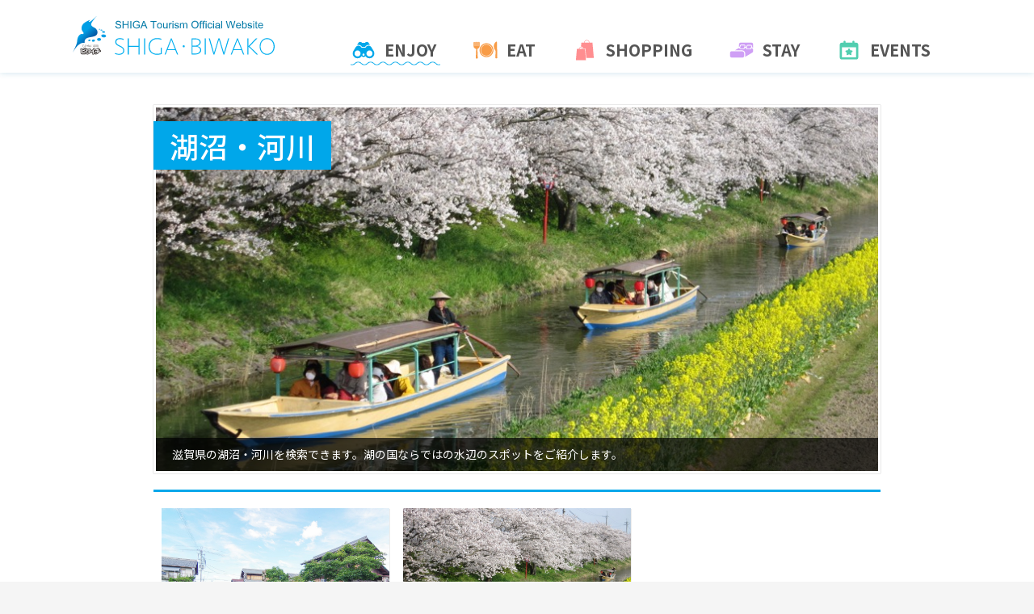

--- FILE ---
content_type: text/html; charset=UTF-8
request_url: https://ja.biwako-visitors.jp/spot/enjoy/15?page=2
body_size: 7235
content:
<!DOCTYPE html>
<html>
<head>
    <meta charset="UTF-8">
    <title>湖沼・河川 | JAPAN SHIGA Tourism Official Website - SHIGA BIWAKO</title>
            <meta name="keywords" content="日本,滋賀,琵琶湖,観光,旅行">
                <meta name="description" content="滋賀県の湖沼・河川を検索できます。湖の国ならではの水辺のスポットをご紹介します。">
        <meta property="og:title" content="湖沼・河川 | JAPAN SHIGA Tourism Official Website - SHIGA BIWAKO">
    <meta property="og:type" content="article">
    <meta property="og:url" content="https://ja.biwako-visitors.jp/spot/enjoy/15">
    <meta property="og:image" content="https://ja.biwako-visitors.jp/design/img/cmn/ogp.jpg">
    <meta property="og:site_name" content="JAPAN SHIGA Tourism Official Website - SHIGA BIWAKO">
    <!-- inc cmn //-->
<meta http-equiv="X-UA-Compatible" content="IE=edge" />
<meta name="viewport" content="width=device-width, initial-scale=1, maximum-scale=1, user-scalable=no" />
<meta name="format-detection" content="telephone=no" />
<link rel="shortcut icon" href="/design/img/favicon.ico" />
<!-- css //-->
<link rel="stylesheet" type="text/css" href="/design/fonts/fonts.css" media="all" />
<link rel="stylesheet" type="text/css" href="/design/css/myicon.css" media="all" />
<link rel="stylesheet" type="text/css" href="/design/css/animate.css" media="all" />
<link rel="stylesheet" type="text/css" href="/design/lib/fancybox/jquery.fancybox.css" media="all" />
<link rel="stylesheet" type="text/css" href="/design/lib/perfect-scrollbar/perfect-scrollbar.min.css" media="all" />
<link rel="stylesheet" type="text/css" href="/design/css/style.css" media="all" />
<link rel="stylesheet" type="text/css" href="/design/css/shiga.css" media="all" />
<link rel="stylesheet" type="text/css" href="/design/css/mod.css" media="all" />
<!-- core //-->
<script type="text/javascript" src="/design/lib/jquery.min.js"></script>
<script type="text/javascript" src="/design/lib/jquery-migrate.min.js"></script>
<script type="text/javascript" src="/design/lib/jquery-ua.custom.js"></script>
<script type="text/javascript" src="/design/js/init.js"></script>
<!-- libs //-->
<script type="text/javascript" src="/design/lib/jquery.cookie.js"></script>
<script type="text/javascript" src="/design/lib/hammer.min.js"></script>
<script type="text/javascript" src="/design/lib/jquery.hammer.min.js"></script>
<script type="text/javascript" src="/design/lib/slick/slick.js"></script>
<script type="text/javascript" src="/design/lib/fancybox/jquery.fancybox.js"></script>
<script type="text/javascript" src="/design/lib/perfect-scrollbar/jquery.perfect-scrollbar.js"></script>
<script type="text/javascript" src="/design/lib/tipso.custom.js"></script>
<script type="text/javascript" src="/design/lib/jquery.ellipsis.js"></script>
<script type="text/javascript" src="/design/lib/jquery.tile.js"></script>
<script type="text/javascript" src="/design/lib/purl.js"></script>
<script type="text/javascript" src="/design/lib/underscore.min.js"></script>
<script type="text/javascript" src="/design/lib/riot.min.js"></script>
<script type="text/javascript" src="/design/js/riot-tags.js"></script>
<script type="text/javascript" src="/design/lib/sugar.min.js"></script>
<!-- google api //-->
<script type="text/javascript" src="/design/js/gmap-import.js"></script>
<script type="text/javascript" src="/design/lib/markerclusterer.js"></script>
<script type="text/javascript" src="/design/lib/gmaps.custom.js"></script>
<!-- fix msie //-->
<!--[if lte IE 9]><script type="text/javascript" src="/design/lib/jquery.ah-placeholder.js"></script><![endif]-->
<!-- db //-->
<script type="text/javascript" src="/navi/categories.js"></script>
<script type="text/javascript" src="/navi/recommends.js"></script>
<!-- js-temp //-->
<script type="text/template" class="temp__infowindow">
  <div>
    <div class="asset__map__infowindow">
      <a href="null">
        <div class="photo"><span class="img"></span></div>
        <div class="texts">
          <dl>
            <dt></dt>
            <dd></dd>
          </dl>
        </div>
      </a>
    </div>
  </div>
</script>
<!-- // inc cmn-->    <script type="text/javascript">
//<![CDATA[
var basePath = "/";
//]]>
</script></head>
<body id="" class="theme-spot_list lang-ja">
<!-- Google Tag Manager //-->
<script>
dataLayer = [];
dataLayer.push(
{
  'event': 'GoogleTranslate',
  'eventCategory': 'Google Website Translator',
  'eventAction': 'Translate',
  'eventLabel': $.cookie("googtrans")
});
</script>
<noscript>
  <iframe src="//www.googletagmanager.com/ns.html?id=GTM-WV459R" height="0" width="0" style="display:none;visibility:hidden"></iframe>
</noscript>
<script>
(function(w, d, s, l, i)
{
  w[l] = w[l] || [];
  w[l].push(
  {
    'gtm.start': new Date().getTime(),
    event: 'gtm.js'
  });
  var f = d.getElementsByTagName(s)[0],
    j = d.createElement(s),
    dl = l != 'dataLayer' ? '&l=' + l : '';
  j.async = true;
  j.src = '//www.googletagmanager.com/gtm.js?id=' + i + dl;
  f.parentNode.insertBefore(j, f);
})(window, document, 'script', 'dataLayer', 'GTM-WV459R');
</script>
<!-- // Google Tag Manager--><div class="svg__all"></div>

<div class="layout__all">
    <!-- inc header //-->
<div class="header">
  <div class="header__wrap">
    <div class="header__logo">
      <h1>
        <a href="/">
          <img alt="SHIGA Tourism Official Website - SHIGA BIWAKO" src="/design/svg/logo.svg" />
        </a>
      </h1>
    </div>
    <div class="header__right">
      <div class="header__sub">
        <div class="header__about">
          <p><a href="/aboutus/">About Us</a></p>
        </div>
        <div class="header__lang">
          <div class="header__lang__btn js-lang-btn"><a href="javascript:void(0);">Language</a></div>
          <div class="header__lang__select">
            <div class="bt-close"></div>
            <ul class="lang-list js-lang-list">
              <li><a href="javascript:void(0);" data-lang="ja">日本語</a></li>
              <li><a href="javascript:void(0);" data-lang="en">English</a></li>
              <li><a href="javascript:void(0);" data-lang="cn">简体中文</a></li>
              <li><a href="javascript:void(0);" data-lang="tw">繁体中文</a></li>
              <li><a href="javascript:void(0);" data-lang="kr">한국어</a></li>
              <li><a href="https://bvbkouhou1616.wixsite.com/french2" target="_blank">Français</a></li>
            </ul>
            <div class="trans_box">
              <div class="texts">
                <p>Translate this page</p>
              </div>
              <ul class="trans-list js-trans-list">
                <li><a href="javascript:void(0);" data-name="イタリア語" data-trans="it">italiano</a></li>
                <li><a href="javascript:void(0);" data-name="インドネシア語" data-trans="id">Indonesia</a></li>
                <li><a href="javascript:void(0);" data-name="スペイン語" data-trans="es">español</a></li>
                <li><a href="javascript:void(0);" data-name="タイ語" data-trans="th">ภาษาไทย</a></li>
                <li><a href="javascript:void(0);" data-name="ドイツ語" data-trans="de">Deutsch</a></li>
                <li><a href="javascript:void(0);" data-name="フランス語" data-trans="fr">français</a></li>
                <li><a href="javascript:void(0);" data-name="ベトナム語" data-trans="vi">tiếng việt</a></li>
                <li><a href="javascript:void(0);" data-name="ポルトガル語" data-trans="pt">português</a></li>
              </ul>
              <div class="js-googletrans-elm">
                <div id="google_translate_element"></div>
                <script type="text/javascript">
                function googleTranslateElementInit()
                {
                  new google.translate.TranslateElement(
                  {
                    pageLanguage: 'en',
                    includedLanguages: 'de,es,fr,id,it,pt,th,vi',
                    layout: google.translate.TranslateElement.InlineLayout.SIMPLE,
                    gaTrack: true,
                    gaId: 'UA-21470126-1'
                  }, 'google_translate_element');
                }
                </script>
                <script type="text/javascript" src="//translate.google.com/translate_a/element.js?cb=googleTranslateElementInit"></script>
              </div>
            </div>
          </div>
        </div>
        <div class="header__search">
          <div class="header__search__box">
            <form action="/site-search/">
              <input type="text" name="q" placeholder="Search Site" />
              <button type="submit"></button>
            </form>
          </div>
        </div>
      </div>
      <script type="text/template" class="temp__header-drop">
        <li>
          <a href="null">
            <div class="photo">
              <figure></figure>
            </div>
            <p class="text">category name</p>
          </a>
        </li>
      </script>
      <div class="header__nav">
        <ul class="header__nav__ul">
          <li class="is-enjoy"><a href="/spot/enjoy" class="js-megamenu"><i class="icon"></i>Enjoy<span></span></a>
            <!-- header__drop //-->
            <div class="header__drop drop-enjoy">
              <ul class="header__drop__ul"></ul>
            </div>
            <!-- // header__drop-->
          </li>
          <li class="is-eat"><a href="/spot/eat" class="js-megamenu"><i class="icon"></i>Eat<span></span></a>
            <!-- header__drop //-->
            <div class="header__drop drop-eat">
              <ul class="header__drop__ul"></ul>
            </div>
            <!-- // header__drop-->
          </li>
          <li class="is-shopping"><a href="/spot/shopping" class="js-megamenu"><i class="icon"></i>Shopping<span></span></a>
            <!-- header__drop //-->
            <div class="header__drop drop-shopping">
              <ul class="header__drop__ul"></ul>
            </div>
            <!-- // header__drop-->
          </li>
          <li class="is-stay"><a href="/spot/stay" class="js-megamenu"><i class="icon"></i>Stay<span></span></a>
            <!-- header__drop //-->
            <div class="header__drop drop-stay">
              <ul class="header__drop__ul"></ul>
            </div>
            <!-- // header__drop-->
          </li>
          <li class="is-event"><a href="/event" class="js-megamenu"><i class="icon"></i>Events<span></span></a>
            <!-- header__drop //-->
            <div class="header__drop drop-event">
              <ul class="header__drop__ul"></ul>
            </div>
            <!-- // header__drop-->
          </li>
        </ul>
      </div>
    </div>
    <div class="header__sp">
      <div class="header__sp__nav">
        <p class="header__sp__btn"><a href="javascript:void(0);" class="js-spmenu"><i class="icon"></i></a></p>
      </div>
    </div>
  </div>
</div>
<!-- // inc header-->    <!-- contents //-->
    <div class="contents">
                    <div
                class="contents__wrap">
                <div class="contents__pan">
                    <ol>
                        <li><a href="/">ホーム</a></li>
                                                    <li><a href="/spot/enjoy">楽しむ</a></li>
<li><a href="/spot/enjoy/12">自然・公園</a></li>
<li>湖沼・河川</li>
                                            </ol>
                </div>
                                                        <div class="contents__body">
                            <div class="title__img"><span
            style="background-image: url('/uploads/images/category/65686d2f561d777c2f1c9bfc3a6a644a.jpg')"
            class="img"></span>

        <div class="title__img__head">
            <p>湖沼・河川</p>
        </div>
                    <div class="title__img__lead">
                <p>滋賀県の湖沼・河川を検索できます。湖の国ならではの水辺のスポットをご紹介します。</p>
            </div>
            </div>
<div class="spot__posts post__list">
    <ul>
                        <li>
        <a href="/spot/detail/320?active=enjoy">
            <div class="post__list__img"><span
                    style="background-image: url('/uploads/images/spots/f60dd865226f4d5d8b954f5c6eb3b35b.jpg')"
                    class="img"></span></div>
            <div class="post__list__texts">
                <p class="js-tile-list">伊庭の水辺景観</p>
            </div>
        </a>
    </li>
    <li>
        <a href="/spot/detail/322?active=enjoy">
            <div class="post__list__img"><span
                    style="background-image: url('/uploads/images/spots/2d75a313478ab7e411784d99f82ab797.jpg')"
                    class="img"></span></div>
            <div class="post__list__texts">
                <p class="js-tile-list">近江八幡の水郷</p>
            </div>
        </a>
    </li>
            </ul>
                <div class="post__pager">
        <a href="/spot/enjoy/15" class="post__pager__prev" rel="prev">前へ</a><a href="/spot/enjoy/15">1</a><span>2</span>    </div>
    </div>
                    </div>
                
            </div>
                <!-- inc footer //-->
<div class="footer">
  <div class="footer__pagetop"><a href="javascript:void(0);"><i class="myicon-arrow-top"></i></a></div>
  <div class="footer__sns">
    <ul class="list__sns">
      <li class="li-twitter"><a href="javascript:void(0);"><i class="icon"></i><span>twitter</span></a></li>
      <li class="li-facebook"><a href="javascript:void(0);"><i class="icon"></i><span>facebook</span></a></li>
      <li class="li-instagram"><a href="https://www.instagram.com/japan_go.biwako/" target="_blank"><i class="icon"></i><span>instagram</span></a></li>
      <li class="li-flickr"><a href="https://www.flickr.com/photos/gobiwako" target="_blank"><i class="icon"></i><span>flickr</span></a></li>
      <li class="li-youtube"><a href="https://youtube.com/c/gobiwakoOfficialYoutube" target="_blank"><i class="icon"></i><span>youtube</span></a></li>
    </ul>
  </div>
  <div class="footer__wave">
    <div class="footer__wave__wrap">
      <ul>
        <li><a href="/contact">Inquiry Form</a></li>
        <li><a href="/sitepolicy">Site Policy</a></li>
        <li><a href="/sitemap">Site Map</a></li>
      </ul>
    </div>
  </div>
  <div class="footer__data">
    <div class="footer__data__title">
      <p>Biwako Visitors Bureau Public Interest Incorporated Association</p>
    </div>
    <div class="footer__data__address">
      <p>Collabo Shiga 21, 6th floor 2-1 Uchidehama, Otsu City, Shiga</p>
      <div class="footer__data__tel">
        <ul>
          <li>Telephone:<span class="js-call-tel">077-511-1530</span></li>
          <li>FAX:077-526-4393</li>
        </ul>
      </div>
    </div>
    <div class="footer__copyright">
      <p>&copy; Biwako Visitors Bureau All Rights Reserved.</p>
    </div>
  </div>
</div>
<!-- // inc footer-->        <!-- inc modal //-->
<script type="text/template" class="temp__modal-map">
  <section>
    <div class="modal__map">
      <div class="modal__map__texts">
        <div class="modal__map__logo">
          <p class="text-search">Search</p>
          <p class="text-shiga">SHIGA</p>
        </div>
        <section class="modal__map__section sec-north">
          <div class="modal__map__title">
            <p>Northern SHIGA</p>
          </div>
          <ul>
            <li><a href="/spot/area/nagahama" data-href="nagahama">Nagahama Area</a></li>
            <li><a href="/spot/area/maibara" data-href="maibara">Maibara Area</a></li>
          </ul>
        </section>
        <section class="modal__map__section sec-east">
          <div class="modal__map__title">
            <p>Eastern SHIGA</p>
          </div>
          <ul>
            <li><a href="/spot/area/hikone" data-href="hikone">Hikone Area</a></li>
            <li><a href="/spot/area/higashiomi" data-href="higashiomi">Higashi Omi Area</a></li>
            <li><a href="/spot/area/omihachiman" data-href="omihachiman">Omi-Hachiman Area</a></li>
          </ul>
        </section>
        <section class="modal__map__section sec-south">
          <div class="modal__map__title">
            <p>Southern SHIGA</p>
          </div>
          <ul>
            <li><a href="/spot/area/kusatsu" data-href="kusatsu">Kusatsu Area</a></li>
            <li><a href="/spot/area/koka" data-href="koka">Koka &amp; Shigaraki</a></li>
          </ul>
        </section>
        <section class="modal__map__section sec-west">
          <div class="modal__map__title">
            <p>Western SHIGA</p>
          </div>
          <ul>
            <li><a href="/spot/area/takashima" data-href="takashima">Takashima Area</a></li>
            <li><a href="/spot/area/otsu" data-href="otsu">Otsu Area</a></li>
          </ul>
        </section>
      </div>
      <div class="modal__map__svg"></div>
    </div>
  </section>
</script>
<!-- // inc modal-->    </div>
    <!-- // contents-->
    <!-- inc sp-menu //-->
<div class="sp-menu">
  <div class="sp-menu__title">
    <p>Menu</p>
  </div>
  <div class="sp-menu__section">
    <div class="sp-menu__btn is-home">
      <p><a href="/"><i class="icon fa fa-home"></i>Home<i class="arrow is-right"></i></a></p>
    </div>
  </div>
  <div class="sp-menu__search">
    <form action="/site-search/">
      <input type="text" name="q" placeholder="Search Site" />
      <button type="submit"></button>
    </form>
  </div>
  <div class="sp-menu__map">
    <div class="sp-menu__map__btn">
      <p><a href="javascript:void(0);"><i class="icon"></i><i class="arrow"></i>Search SHIGA</a></p>
    </div>
    <div class="sp-menu__map__body"></div>
  </div>
  <div class="sp-menu__section">
    <div class="sp-menu__btn is-enjoy">
      <p><a href="javascript:void(0);"><i class="icon myicon-enjoy"></i><i class="arrow"></i><span class="text">Enjoy</span></a></p>
    </div>
    <div class="sp-menu__list">
      <ul class="ul-enjoy"></ul>
    </div>
  </div>
  <div class="sp-menu__section">
    <div class="sp-menu__btn is-eat">
      <p><a href="javascript:void(0);"><i class="icon myicon-eat"></i><i class="arrow"></i><span class="text">Eat</span></a></p>
    </div>
    <div class="sp-menu__list">
      <ul class="ul-eat"></ul>
    </div>
  </div>
  <div class="sp-menu__section">
    <div class="sp-menu__btn is-shopping">
      <p><a href="javascript:void(0);"><i class="icon myicon-shopping"></i><i class="arrow"></i><span class="text">Shopping</span></a></p>
    </div>
    <div class="sp-menu__list">
      <ul class="ul-shopping"></ul>
    </div>
  </div>
  <div class="sp-menu__section">
    <div class="sp-menu__btn is-stay">
      <p><a href="javascript:void(0);"><i class="icon myicon-stay"></i><i class="arrow"></i><span class="text">Stay</span></a></p>
    </div>
    <div class="sp-menu__list">
      <ul class="ul-stay"></ul>
    </div>
  </div>
  <div class="sp-menu__section">
    <div class="sp-menu__btn is-event">
      <p><a href="javascript:void(0);"><i class="icon myicon-event"></i><i class="arrow"></i><span class="text">Events</span></a></p>
    </div>
    <div class="sp-menu__list">
      <ul class="ul-event"></ul>
    </div>
  </div>
  <div class="sp-menu__section">
    <div class="sp-menu__btn is-recommends">
      <p><a href="javascript:void(0);"><i class="icon ion-android-star"></i><i class="arrow"></i><span class="text">Recommended Spots</span></a></p>
    </div>
    <div class="sp-menu__list">
      <ul class="ul-recommends"></ul>
    </div>
  </div>
  <div class="sp-menu__section">
    <div class="sp-menu__btn is-discover">
      <p><a href="javascript:void(0);"><i class="icon myicon-shiga"></i><i class="arrow"></i><span class="text">Discover Shiga</span></a></p>
    </div>
    <div class="sp-menu__list">
      <ul>
        <li><a href="/shiga/">Discover Shiga</a></li>
        <li><a href="/shiga/spring/">Spring in Shiga</a></li>
        <li><a href="/shiga/summer/">Summer in Shiga</a></li>
        <li><a href="/shiga/fall/">Fall in Shiga</a></li>
        <li><a href="/shiga/winter/">Winter in Shiga</a></li>
      </ul>
    </div>
  </div>
  <div class="sp-menu__section no-border">
    <div class="sp-menu__btn is-guidance">
      <p><a href="javascript:void(0);"><i class="icon fa fa-search"></i><i class="arrow"></i>Shiga Guide</a></p>
    </div>
    <div class="sp-menu__guidance">
      <div class="sp-menu__guidance__sec">
        <ul>
          <li class="li-access"><a href="/access/"><i class="icon"></i>Access</a></li>
          <li class="li-transport"><a href="/spot/search/traffic/"><i class="icon"></i>Transport Network Information</a></li>
          <li class="li-rentalcar"><a href="/spot/search/rental/"><i class="icon"></i>Rent-a-Car &amp; Rent-a-Cycle</a></li>
          <li class="li-callcenter"><a href="/spot/search/info/"><i class="icon"></i>Tourist Information Locations</a></li>
          <li class="li-taxfree"><a href="/spot/search/taxfree/"><i class="icon"></i>Tax-Free Shop Information</a></li>
          <li class="li-wifi"><a href="https://biwako-wifi-info.jp/?locale=en" target="_blank"><i class="icon"></i>Wi-Fi Spots</a></li>
        </ul>
      </div>
      <div class="sp-menu__guidance__sec">
        <p><a href="/manners/"><i class="icon ion-android-happy"></i><i class="arrow"></i>Some Simple Requests From Us</a></p>
      </div>
      <div class="sp-menu__guidance__sec">
        <p><span><i class="icon myicon-foot"></i>Recommended Courses</span></p>
        <ul>
          <li><a href="/course/west">Western SHIGA</a></li>
          <li><a href="/course/south">Southern SHIGA</a></li>
          <li><a href="/course/east">Eastern SHIGA</a></li>
          <li><a href="/course/north">Northern SHIGA</a></li>
        </ul>
      </div>
    </div>
  </div>
  <div class="sp-menu__aside">
    <ul>
      <li><a href="/aboutus">About Us</a></li>
      <li><a href="/contact">Inquiry Form</a></li>
      <li><a href="/sitepolicy">Site Policy</a></li>
      <li><a href="/sitemap">Site Map</a></li>
    </ul>
  </div>
</div>
<!-- // inc sp-menu-->    <!-- inc scripts //-->
<script type="text/javascript" src="/design/js/main.js"></script>
<!-- // inc scripts-->    </div>

</body>
</html>


--- FILE ---
content_type: text/css
request_url: https://ja.biwako-visitors.jp/design/css/myicon.css
body_size: 1054
content:
@font-face{font-family:'myicon';src:url(../fonts/myicon/myicon.eot?1489735601033);src:url(../fonts/myicon/myicon.eot?#iefix&1489735601033) format("embedded-opentype"),url(../fonts/myicon/myicon.woff?1489735601033) format("woff"),url(../fonts/myicon/myicon.ttf?1489735601033) format("truetype"),url(../fonts/myicon/myicon.svg?1489735601033) format("svg");font-weight:400;font-style:normal}.myicon,.myicon-arrow-down,.myicon-arrow-right,.myicon-arrow-slick,.myicon-arrow-top,.myicon-art,.myicon-balloon,.myicon-building,.myicon-bus,.myicon-cable,.myicon-cafe,.myicon-crown,.myicon-eat,.myicon-enjoy,.myicon-event,.myicon-fall,.myicon-fav,.myicon-festival,.myicon-flag,.myicon-flag2,.myicon-food,.myicon-foot,.myicon-gps,.myicon-hanabi,.myicon-highway,.myicon-history,.myicon-info-man,.myicon-info-other,.myicon-info-woman,.myicon-instagram,.myicon-kokuhou,.myicon-kuma,.myicon-mail,.myicon-onsen,.myicon-parking,.myicon-pdf_download,.myicon-photo,.myicon-rental-car,.myicon-rental-cycle,.myicon-sensu,.myicon-shiga,.myicon-ship,.myicon-shiro,.myicon-shopping,.myicon-spring,.myicon-stay,.myicon-summer,.myicon-taiko,.myicon-torii,.myicon-traffic-other,.myicon-train,.myicon-travel-agency,.myicon-ume,.myicon-wifi,.myicon-winter,.myicon-{font-family:'myicon';font-size:inherit;text-rendering:auto;-webkit-font-smoothing:antialiased;-moz-osx-font-smoothing:grayscale;vertical-align:middle;display:inline-block;font-style:normal!important;font-weight:400!important}.myicon-arrow-down:before{content:""}.myicon-arrow-right:before{content:""}.myicon-arrow-slick:before{content:""}.myicon-arrow-top:before{content:""}.myicon-art:before{content:""}.myicon-balloon:before{content:""}.myicon-building:before{content:""}.myicon-bus:before{content:""}.myicon-cable:before{content:""}.myicon-cafe:before{content:""}.myicon-crown:before{content:""}.myicon-eat:before{content:""}.myicon-enjoy:before{content:""}.myicon-event:before{content:""}.myicon-fall:before{content:""}.myicon-fav:before{content:""}.myicon-festival:before{content:""}.myicon-flag:before{content:""}.myicon-flag2:before{content:""}.myicon-food:before{content:""}.myicon-foot:before{content:""}.myicon-gps:before{content:""}.myicon-hanabi:before{content:""}.myicon-highway:before{content:""}.myicon-history:before{content:""}.myicon-info-man:before{content:""}.myicon-info-other:before{content:""}.myicon-info-woman:before{content:""}.myicon-instagram:before{content:""}.myicon-kokuhou:before{content:""}.myicon-kuma:before{content:""}.myicon-mail:before{content:""}.myicon-onsen:before{content:""}.myicon-parking:before{content:""}.myicon-pdf_download:before{content:""}.myicon-photo:before{content:""}.myicon-rental-car:before{content:""}.myicon-rental-cycle:before{content:""}.myicon-sensu:before{content:""}.myicon-shiga:before{content:""}.myicon-ship:before{content:""}.myicon-shiro:before{content:""}.myicon-shopping:before{content:""}.myicon-spring:before{content:""}.myicon-stay:before{content:""}.myicon-summer:before{content:""}.myicon-taiko:before{content:""}.myicon-torii:before{content:""}.myicon-traffic-other:before{content:""}.myicon-train:before{content:""}.myicon-travel-agency:before{content:""}.myicon-ume:before{content:""}.myicon-wifi:before{content:""}.myicon-winter:before{content:""}.myicon-:before{content:" "}

--- FILE ---
content_type: image/svg+xml
request_url: https://ja.biwako-visitors.jp/design/svg/logo.svg
body_size: 16269
content:
<?xml version="1.0" encoding="utf-8"?>
<!-- Generator: Adobe Illustrator 17.1.0, SVG Export Plug-In . SVG Version: 6.00 Build 0)  -->
<!DOCTYPE svg PUBLIC "-//W3C//DTD SVG 1.1//EN" "http://www.w3.org/Graphics/SVG/1.1/DTD/svg11.dtd">
<svg version="1.1" id="svg-logo" xmlns="http://www.w3.org/2000/svg" xmlns:xlink="http://www.w3.org/1999/xlink" x="0px"
	 y="0px" viewBox="0 0 344 66.8" enable-background="new 0 0 344 66.8" xml:space="preserve">
<g>
	<g>
		<path fill="#037AA7" d="M72.6,17.8l1.6-0.1c0.1,0.6,0.3,1.2,0.5,1.6c0.3,0.4,0.7,0.7,1.3,1c0.6,0.3,1.2,0.4,2,0.4
			c0.6,0,1.2-0.1,1.7-0.3c0.5-0.2,0.9-0.5,1.1-0.8c0.2-0.3,0.4-0.7,0.4-1.1c0-0.4-0.1-0.7-0.3-1s-0.6-0.5-1.1-0.8
			c-0.3-0.1-1.1-0.3-2.3-0.6c-1.2-0.3-2-0.5-2.5-0.8c-0.6-0.3-1.1-0.7-1.4-1.2c-0.3-0.5-0.4-1-0.4-1.6c0-0.6,0.2-1.2,0.5-1.8
			s0.9-1,1.6-1.3C75.9,9.1,76.7,9,77.6,9c0.9,0,1.8,0.2,2.5,0.5c0.7,0.3,1.3,0.8,1.7,1.3c0.4,0.6,0.6,1.3,0.6,2l-1.6,0.1
			c-0.1-0.8-0.4-1.4-0.9-1.8c-0.5-0.4-1.2-0.6-2.2-0.6c-1,0-1.8,0.2-2.2,0.6c-0.5,0.4-0.7,0.8-0.7,1.4c0,0.5,0.2,0.8,0.5,1.1
			c0.3,0.3,1.2,0.6,2.5,0.9c1.4,0.3,2.3,0.6,2.8,0.8c0.7,0.3,1.3,0.8,1.6,1.3c0.4,0.5,0.5,1.1,0.5,1.8c0,0.7-0.2,1.3-0.6,1.9
			c-0.4,0.6-0.9,1.1-1.7,1.4C79.8,22,79,22.1,78,22.1c-1.2,0-2.1-0.2-2.9-0.5s-1.4-0.8-1.8-1.5S72.6,18.7,72.6,17.8z"/>
		<path fill="#037AA7" d="M85.1,21.9V9.2h1.7v5.2h6.6V9.2h1.7v12.7h-1.7v-6h-6.6v6H85.1z"/>
		<path fill="#037AA7" d="M98.2,21.9V9.2h1.7v12.7H98.2z"/>
		<path fill="#037AA7" d="M108.8,16.9v-1.5l5.4,0v4.7c-0.8,0.7-1.7,1.2-2.6,1.5s-1.8,0.5-2.7,0.5c-1.3,0-2.4-0.3-3.4-0.8
			s-1.8-1.3-2.3-2.3c-0.5-1-0.8-2.1-0.8-3.4c0-1.2,0.3-2.4,0.8-3.5c0.5-1.1,1.3-1.9,2.2-2.4s2.1-0.8,3.4-0.8c0.9,0,1.8,0.1,2.5,0.4
			c0.7,0.3,1.3,0.7,1.8,1.2s0.7,1.2,1,2.1l-1.5,0.4c-0.2-0.6-0.4-1.2-0.7-1.5c-0.3-0.4-0.7-0.7-1.2-0.9c-0.5-0.2-1.1-0.3-1.8-0.3
			c-0.8,0-1.4,0.1-2,0.4s-1,0.5-1.4,0.9s-0.6,0.8-0.8,1.3c-0.3,0.8-0.5,1.6-0.5,2.6c0,1.1,0.2,2.1,0.6,2.9c0.4,0.8,1,1.3,1.7,1.7
			c0.7,0.4,1.5,0.6,2.4,0.6c0.7,0,1.4-0.1,2.1-0.4c0.7-0.3,1.2-0.6,1.6-0.9v-2.4H108.8z"/>
		<path fill="#037AA7" d="M115.3,21.9l4.9-12.7h1.8l5.2,12.7h-1.9l-1.5-3.9h-5.3l-1.4,3.9H115.3z M119,16.7h4.3l-1.3-3.5
			c-0.4-1.1-0.7-2-0.9-2.6c-0.2,0.8-0.4,1.6-0.7,2.4L119,16.7z"/>
		<path fill="#037AA7" d="M136.8,21.9V10.7h-4.2V9.2h10.1v1.5h-4.2v11.2H136.8z"/>
		<path fill="#037AA7" d="M143.6,17.3c0-1.7,0.5-3,1.4-3.8c0.8-0.7,1.8-1,2.9-1c1.3,0,2.3,0.4,3.1,1.2c0.8,0.8,1.2,2,1.2,3.4
			c0,1.2-0.2,2.1-0.5,2.8s-0.9,1.2-1.6,1.6s-1.4,0.6-2.2,0.6c-1.3,0-2.3-0.4-3.1-1.2C144,20.1,143.6,18.9,143.6,17.3z M145.2,17.3
			c0,1.2,0.3,2.1,0.8,2.7s1.2,0.9,1.9,0.9c0.8,0,1.4-0.3,1.9-0.9c0.5-0.6,0.8-1.5,0.8-2.7c0-1.1-0.3-2-0.8-2.6
			c-0.5-0.6-1.2-0.9-1.9-0.9c-0.8,0-1.4,0.3-1.9,0.9S145.2,16.1,145.2,17.3z"/>
		<path fill="#037AA7" d="M160.1,21.9v-1.4c-0.7,1-1.7,1.6-2.9,1.6c-0.5,0-1.1-0.1-1.5-0.3c-0.5-0.2-0.8-0.5-1.1-0.8
			c-0.2-0.3-0.4-0.7-0.5-1.2c-0.1-0.3-0.1-0.8-0.1-1.5v-5.7h1.6v5.1c0,0.8,0,1.4,0.1,1.7c0.1,0.4,0.3,0.7,0.6,1
			c0.3,0.2,0.7,0.4,1.2,0.4c0.5,0,0.9-0.1,1.3-0.4c0.4-0.2,0.7-0.6,0.9-1s0.3-1,0.3-1.8v-4.9h1.6v9.2H160.1z"/>
		<path fill="#037AA7" d="M164,21.9v-9.2h1.4v1.4c0.4-0.7,0.7-1.1,1-1.3c0.3-0.2,0.6-0.3,1-0.3c0.5,0,1.1,0.2,1.6,0.5l-0.5,1.5
			c-0.4-0.2-0.8-0.3-1.1-0.3c-0.3,0-0.6,0.1-0.9,0.3c-0.3,0.2-0.5,0.5-0.6,0.9c-0.2,0.6-0.3,1.2-0.3,1.8v4.8H164z"/>
		<path fill="#037AA7" d="M169.9,11V9.2h1.6V11H169.9z M169.9,21.9v-9.2h1.6v9.2H169.9z"/>
		<path fill="#037AA7" d="M173.3,19.2l1.5-0.2c0.1,0.6,0.3,1.1,0.7,1.4c0.4,0.3,1,0.5,1.7,0.5c0.7,0,1.3-0.1,1.6-0.4
			c0.3-0.3,0.5-0.6,0.5-1c0-0.4-0.2-0.6-0.5-0.8c-0.2-0.1-0.7-0.3-1.6-0.5c-1.1-0.3-1.9-0.5-2.4-0.8c-0.4-0.2-0.8-0.5-1-0.9
			c-0.2-0.4-0.3-0.8-0.3-1.2c0-0.4,0.1-0.8,0.3-1.1s0.4-0.6,0.8-0.9c0.2-0.2,0.6-0.3,1-0.5c0.4-0.1,0.9-0.2,1.4-0.2
			c0.7,0,1.4,0.1,1.9,0.3c0.5,0.2,1,0.5,1.2,0.8s0.4,0.8,0.5,1.4l-1.5,0.2c-0.1-0.5-0.3-0.8-0.6-1.1s-0.8-0.4-1.4-0.4
			c-0.7,0-1.2,0.1-1.5,0.4c-0.3,0.2-0.5,0.5-0.5,0.8c0,0.2,0.1,0.4,0.2,0.5c0.1,0.2,0.3,0.3,0.6,0.4c0.2,0.1,0.6,0.2,1.4,0.4
			c1.1,0.3,1.9,0.5,2.3,0.7s0.8,0.5,1,0.8s0.4,0.8,0.4,1.3c0,0.5-0.2,1-0.5,1.5c-0.3,0.5-0.7,0.8-1.3,1.1c-0.6,0.3-1.2,0.4-1.9,0.4
			c-1.2,0-2.1-0.2-2.7-0.7C173.8,20.9,173.4,20.1,173.3,19.2z"/>
		<path fill="#037AA7" d="M182.8,21.9v-9.2h1.4V14c0.3-0.5,0.7-0.8,1.2-1.1c0.5-0.3,1-0.4,1.6-0.4c0.7,0,1.2,0.1,1.7,0.4
			s0.7,0.7,0.9,1.2c0.7-1.1,1.7-1.6,2.9-1.6c0.9,0,1.6,0.3,2.1,0.8c0.5,0.5,0.7,1.3,0.7,2.3v6.3h-1.6v-5.8c0-0.6-0.1-1.1-0.2-1.4
			c-0.1-0.3-0.3-0.5-0.6-0.7c-0.3-0.2-0.6-0.3-0.9-0.3c-0.6,0-1.2,0.2-1.6,0.6c-0.4,0.4-0.6,1.1-0.6,2.1v5.4h-1.6v-6
			c0-0.7-0.1-1.2-0.4-1.6s-0.7-0.5-1.3-0.5c-0.4,0-0.8,0.1-1.2,0.3c-0.4,0.2-0.6,0.6-0.8,1s-0.3,1.1-0.3,1.9v4.8H182.8z"/>
		<path fill="#037AA7" d="M202.2,15.7c0-2.1,0.6-3.8,1.7-5c1.1-1.2,2.6-1.8,4.4-1.8c1.2,0,2.2,0.3,3.2,0.8c0.9,0.6,1.7,1.3,2.2,2.4
			c0.5,1,0.7,2.1,0.7,3.4c0,1.3-0.3,2.4-0.8,3.5s-1.3,1.8-2.2,2.3s-2,0.8-3.1,0.8c-1.2,0-2.3-0.3-3.2-0.9c-0.9-0.6-1.7-1.4-2.1-2.4
			C202.5,17.9,202.2,16.8,202.2,15.7z M204,15.7c0,1.5,0.4,2.7,1.2,3.6c0.8,0.9,1.9,1.3,3.1,1.3c1.3,0,2.3-0.4,3.1-1.3
			c0.8-0.9,1.2-2.2,1.2-3.8c0-1-0.2-1.9-0.5-2.7s-0.9-1.4-1.5-1.8s-1.4-0.6-2.3-0.6c-1.2,0-2.2,0.4-3.1,1.2S204,13.8,204,15.7z"/>
		<path fill="#037AA7" d="M216.8,21.9v-8h-1.4v-1.2h1.4v-1c0-0.6,0.1-1.1,0.2-1.4c0.2-0.4,0.4-0.7,0.8-1c0.4-0.3,0.9-0.4,1.6-0.4
			c0.4,0,0.9,0.1,1.5,0.2l-0.2,1.4c-0.3-0.1-0.6-0.1-0.9-0.1c-0.5,0-0.8,0.1-1,0.3c-0.2,0.2-0.3,0.6-0.3,1.1v0.9h1.8v1.2h-1.8v8
			H216.8z"/>
		<path fill="#037AA7" d="M221.7,21.9v-8h-1.4v-1.2h1.4v-1c0-0.6,0.1-1.1,0.2-1.4c0.2-0.4,0.4-0.7,0.8-1c0.4-0.3,0.9-0.4,1.6-0.4
			c0.4,0,0.9,0.1,1.5,0.2l-0.2,1.4c-0.3-0.1-0.6-0.1-0.9-0.1c-0.5,0-0.8,0.1-1,0.3c-0.2,0.2-0.3,0.6-0.3,1.1v0.9h1.8v1.2h-1.8v8
			H221.7z"/>
		<path fill="#037AA7" d="M226.3,11V9.2h1.6V11H226.3z M226.3,21.9v-9.2h1.6v9.2H226.3z"/>
		<path fill="#037AA7" d="M236.3,18.5l1.5,0.2c-0.2,1.1-0.6,1.9-1.3,2.5c-0.7,0.6-1.5,0.9-2.6,0.9c-1.3,0-2.3-0.4-3-1.2
			c-0.8-0.8-1.2-2-1.2-3.6c0-1,0.2-1.9,0.5-2.6c0.3-0.7,0.8-1.3,1.5-1.7c0.7-0.4,1.4-0.6,2.2-0.6c1,0,1.8,0.3,2.5,0.8
			c0.6,0.5,1,1.2,1.2,2.2l-1.5,0.2c-0.1-0.6-0.4-1.1-0.8-1.4c-0.4-0.3-0.8-0.5-1.3-0.5c-0.8,0-1.4,0.3-1.9,0.8
			c-0.5,0.6-0.7,1.5-0.7,2.7c0,1.2,0.2,2.1,0.7,2.7c0.5,0.6,1.1,0.8,1.9,0.8c0.6,0,1.1-0.2,1.5-0.6
			C235.9,19.9,236.2,19.3,236.3,18.5z"/>
		<path fill="#037AA7" d="M239.2,11V9.2h1.6V11H239.2z M239.2,21.9v-9.2h1.6v9.2H239.2z"/>
		<path fill="#037AA7" d="M249.1,20.8c-0.6,0.5-1.1,0.8-1.7,1s-1.1,0.3-1.7,0.3c-1,0-1.8-0.2-2.3-0.7c-0.5-0.5-0.8-1.1-0.8-1.9
			c0-0.5,0.1-0.9,0.3-1.2c0.2-0.4,0.5-0.7,0.8-0.9c0.3-0.2,0.7-0.4,1.1-0.5c0.3-0.1,0.8-0.2,1.4-0.2c1.3-0.2,2.2-0.3,2.8-0.5
			c0-0.2,0-0.4,0-0.4c0-0.6-0.1-1.1-0.4-1.3c-0.4-0.4-1-0.5-1.8-0.5c-0.7,0-1.3,0.1-1.6,0.4s-0.6,0.7-0.8,1.4l-1.5-0.2
			c0.1-0.7,0.4-1.2,0.7-1.6c0.3-0.4,0.8-0.7,1.4-0.9c0.6-0.2,1.3-0.3,2.1-0.3c0.8,0,1.4,0.1,1.9,0.3s0.9,0.4,1.1,0.7
			c0.2,0.3,0.4,0.6,0.5,1.1c0.1,0.3,0.1,0.7,0.1,1.4v2.1c0,1.5,0,2.4,0.1,2.8c0.1,0.4,0.2,0.8,0.4,1.1h-1.6
			C249.3,21.6,249.2,21.2,249.1,20.8z M249,17.3c-0.6,0.2-1.4,0.4-2.6,0.6c-0.6,0.1-1.1,0.2-1.4,0.3c-0.3,0.1-0.5,0.3-0.6,0.5
			c-0.1,0.2-0.2,0.5-0.2,0.7c0,0.4,0.2,0.8,0.5,1c0.3,0.3,0.8,0.4,1.4,0.4c0.6,0,1.1-0.1,1.6-0.4s0.8-0.6,1-1.1
			c0.2-0.4,0.3-0.9,0.3-1.6V17.3z"/>
		<path fill="#037AA7" d="M253,21.9V9.2h1.6v12.7H253z"/>
		<path fill="#037AA7" d="M264.3,21.9l-3.4-12.7h1.7l1.9,8.4c0.2,0.9,0.4,1.7,0.5,2.6c0.3-1.4,0.5-2.1,0.6-2.4l2.4-8.6h2l1.8,6.4
			c0.5,1.6,0.8,3.1,1,4.5c0.2-0.8,0.4-1.7,0.6-2.8l2-8.2h1.7l-3.5,12.7h-1.6l-2.7-9.7c-0.2-0.8-0.4-1.3-0.4-1.5
			c-0.1,0.6-0.3,1.1-0.4,1.5l-2.7,9.7H264.3z"/>
		<path fill="#037AA7" d="M285,18.9l1.6,0.2c-0.3,0.9-0.7,1.7-1.4,2.2s-1.6,0.8-2.6,0.8c-1.3,0-2.4-0.4-3.2-1.2
			c-0.8-0.8-1.2-2-1.2-3.5c0-1.6,0.4-2.8,1.2-3.6s1.8-1.3,3.1-1.3c1.2,0,2.2,0.4,3,1.3c0.8,0.8,1.2,2,1.2,3.5c0,0.1,0,0.2,0,0.4
			h-6.9c0.1,1,0.3,1.8,0.9,2.3c0.5,0.5,1.2,0.8,1.9,0.8c0.6,0,1.1-0.2,1.5-0.5C284.5,20.1,284.8,19.6,285,18.9z M279.9,16.4h5.2
			c-0.1-0.8-0.3-1.4-0.6-1.7c-0.5-0.6-1.1-0.9-1.9-0.9c-0.7,0-1.3,0.2-1.8,0.7C280.2,15,279.9,15.6,279.9,16.4z"/>
		<path fill="#037AA7" d="M290.1,21.9h-1.5V9.2h1.6v4.5c0.7-0.8,1.5-1.2,2.5-1.2c0.6,0,1.1,0.1,1.6,0.3c0.5,0.2,0.9,0.6,1.3,1
			c0.3,0.4,0.6,0.9,0.8,1.5s0.3,1.2,0.3,1.9c0,1.6-0.4,2.8-1.2,3.7c-0.8,0.9-1.7,1.3-2.8,1.3c-1.1,0-1.9-0.5-2.6-1.4V21.9z
			 M290,17.2c0,1.1,0.2,1.9,0.5,2.4c0.5,0.8,1.2,1.2,2,1.2c0.7,0,1.3-0.3,1.8-0.9s0.7-1.5,0.7-2.7c0-1.2-0.2-2.1-0.7-2.7
			c-0.5-0.6-1.1-0.9-1.7-0.9c-0.7,0-1.3,0.3-1.8,0.9C290.3,15.3,290,16.1,290,17.2z"/>
		<path fill="#037AA7" d="M297.9,19.2l1.5-0.2c0.1,0.6,0.3,1.1,0.7,1.4c0.4,0.3,1,0.5,1.7,0.5c0.7,0,1.3-0.1,1.6-0.4
			c0.3-0.3,0.5-0.6,0.5-1c0-0.4-0.2-0.6-0.5-0.8c-0.2-0.1-0.7-0.3-1.6-0.5c-1.1-0.3-1.9-0.5-2.4-0.8c-0.4-0.2-0.8-0.5-1-0.9
			c-0.2-0.4-0.3-0.8-0.3-1.2c0-0.4,0.1-0.8,0.3-1.1s0.4-0.6,0.8-0.9c0.2-0.2,0.6-0.3,1-0.5c0.4-0.1,0.9-0.2,1.4-0.2
			c0.7,0,1.4,0.1,1.9,0.3c0.5,0.2,1,0.5,1.2,0.8s0.4,0.8,0.5,1.4l-1.5,0.2c-0.1-0.5-0.3-0.8-0.6-1.1s-0.8-0.4-1.4-0.4
			c-0.7,0-1.2,0.1-1.5,0.4c-0.3,0.2-0.5,0.5-0.5,0.8c0,0.2,0.1,0.4,0.2,0.5c0.1,0.2,0.3,0.3,0.6,0.4c0.2,0.1,0.6,0.2,1.4,0.4
			c1.1,0.3,1.9,0.5,2.3,0.7s0.8,0.5,1,0.8s0.4,0.8,0.4,1.3c0,0.5-0.2,1-0.5,1.5c-0.3,0.5-0.7,0.8-1.3,1.1c-0.6,0.3-1.2,0.4-1.9,0.4
			c-1.2,0-2.1-0.2-2.7-0.7C298.5,20.9,298.1,20.1,297.9,19.2z"/>
		<path fill="#037AA7" d="M307.4,11V9.2h1.6V11H307.4z M307.4,21.9v-9.2h1.6v9.2H307.4z"/>
		<path fill="#037AA7" d="M314.8,20.5l0.2,1.4c-0.4,0.1-0.8,0.1-1.2,0.1c-0.6,0-1-0.1-1.3-0.3c-0.3-0.2-0.5-0.4-0.7-0.7
			c-0.1-0.3-0.2-0.9-0.2-1.8v-5.3h-1.1v-1.2h1.1v-2.3l1.6-0.9v3.2h1.6v1.2h-1.6v5.4c0,0.4,0,0.7,0.1,0.9c0.1,0.1,0.1,0.2,0.3,0.3
			s0.3,0.1,0.5,0.1C314.3,20.6,314.5,20.6,314.8,20.5z"/>
		<path fill="#037AA7" d="M322.6,18.9l1.6,0.2c-0.3,0.9-0.7,1.7-1.4,2.2s-1.6,0.8-2.6,0.8c-1.3,0-2.4-0.4-3.2-1.2
			c-0.8-0.8-1.2-2-1.2-3.5c0-1.6,0.4-2.8,1.2-3.6s1.8-1.3,3.1-1.3c1.2,0,2.2,0.4,3,1.3c0.8,0.8,1.2,2,1.2,3.5c0,0.1,0,0.2,0,0.4
			h-6.9c0.1,1,0.3,1.8,0.9,2.3c0.5,0.5,1.2,0.8,1.9,0.8c0.6,0,1.1-0.2,1.5-0.5C322.1,20.1,322.4,19.6,322.6,18.9z M317.5,16.4h5.2
			c-0.1-0.8-0.3-1.4-0.6-1.7c-0.5-0.6-1.1-0.9-1.9-0.9c-0.7,0-1.3,0.2-1.8,0.7C317.8,15,317.5,15.6,317.5,16.4z"/>
	</g>
	<g>
		<path fill="#00AEEF" d="M87.9,59.5c0,1.1-0.2,2.1-0.6,3c-0.4,0.9-1,1.7-1.8,2.3c-0.8,0.7-1.7,1.2-2.8,1.5s-2.2,0.5-3.5,0.5
			c-1.2,0-2.5-0.1-3.9-0.4c-1.4-0.3-2.5-0.7-3.5-1.1l0.5-1.5c1.1,0.5,2.2,0.9,3.3,1.1c1.1,0.3,2.3,0.4,3.5,0.4
			c2.1,0,3.8-0.5,5.1-1.5c1.3-1,1.9-2.4,1.9-4.2c0-1-0.2-1.8-0.6-2.5c-0.4-0.7-0.9-1.3-1.5-1.8s-1.3-1-2.1-1.4
			c-0.8-0.4-1.6-0.8-2.5-1.2c-1-0.5-2-1-2.8-1.5c-0.9-0.5-1.6-1-2.2-1.6s-1.1-1.3-1.4-2c-0.3-0.7-0.5-1.6-0.5-2.6
			c0-1.1,0.2-2,0.6-2.9c0.4-0.8,1-1.5,1.7-2c0.7-0.5,1.5-0.9,2.5-1.2c0.9-0.3,1.9-0.4,2.9-0.4c1.2,0,2.4,0.1,3.6,0.4
			c1.1,0.3,2.2,0.6,3.1,1.1l-0.4,1.6c-1-0.5-2-0.8-3-1.1c-1-0.3-2.1-0.4-3.1-0.4c-1.7,0-3.2,0.4-4.3,1.2c-1.1,0.8-1.7,2-1.7,3.6
			c0,0.8,0.1,1.5,0.3,2c0.2,0.6,0.6,1.1,1,1.5c0.5,0.5,1,0.9,1.7,1.3c0.7,0.4,1.5,0.8,2.5,1.3c0.9,0.4,1.8,0.9,2.7,1.4
			c0.9,0.5,1.8,1.1,2.6,1.8c0.8,0.7,1.4,1.4,1.9,2.3C87.7,57.3,87.9,58.3,87.9,59.5z"/>
		<path fill="#00AEEF" d="M112.2,66.3V53.3H95.5v13.1h-1.8V39h1.8v12.7h16.7V39h1.8v27.4H112.2z"/>
		<path fill="#00AEEF" d="M121.6,66.3V39h1.8v27.4H121.6z"/>
		<path fill="#00AEEF" d="M150.9,41.4c-1.1-0.4-2.2-0.8-3.4-1c-1.2-0.2-2.5-0.3-3.8-0.3c-1.9,0-3.6,0.3-5.1,0.9
			c-1.5,0.6-2.9,1.5-4,2.6c-1.1,1.1-2,2.5-2.6,4c-0.6,1.6-0.9,3.3-0.9,5.3c0,1.9,0.3,3.6,0.9,5.2c0.6,1.5,1.4,2.8,2.5,3.9
			c1.1,1.1,2.4,1.9,4,2.4c1.6,0.6,3.3,0.8,5.3,0.8c0.4,0,0.9,0,1.5-0.1s1.2-0.1,1.7-0.2s1.1-0.2,1.7-0.2s1-0.2,1.4-0.3v-9.7h1.7
			v10.8c-1.2,0.4-2.5,0.8-4,1c-1.5,0.2-2.9,0.3-4.3,0.3c-2.2,0-4.2-0.3-5.9-1c-1.8-0.7-3.2-1.6-4.5-2.8s-2.2-2.7-2.8-4.4
			s-1-3.6-1-5.7c0-2.1,0.3-4,1-5.8s1.7-3.3,2.9-4.6c1.3-1.3,2.8-2.3,4.5-3c1.8-0.7,3.7-1.1,5.9-1.1c1.4,0,2.8,0.1,4.1,0.3
			s2.5,0.6,3.5,1L150.9,41.4z"/>
		<path fill="#00AEEF" d="M179.5,66.3h-1.8l-2.9-7.4h-13.6l-2.8,7.4h-1.8L167.3,39h1.3L179.5,66.3z M161.8,57.4h12.4L168,41.3
			L161.8,57.4z"/>
		<path fill="#00AEEF" d="M218.9,58.8c0,1-0.2,2-0.7,2.9c-0.5,0.9-1.2,1.7-2,2.4c-0.9,0.7-1.9,1.2-3.1,1.6c-1.2,0.4-2.6,0.6-4,0.6
			h-6.6V39h6.9c1.3,0,2.5,0.2,3.6,0.5c1.1,0.3,2,0.7,2.7,1.3s1.3,1.2,1.7,2s0.6,1.7,0.6,2.6c0,1.7-0.6,3.1-1.8,4.3
			c-1.2,1.2-2.7,2-4.5,2.5c0.9,0.1,1.8,0.3,2.7,0.7c0.9,0.3,1.6,0.8,2.3,1.4c0.7,0.6,1.2,1.2,1.6,2
			C218.7,56.9,218.9,57.8,218.9,58.8z M216.1,45.5c0-0.8-0.2-1.5-0.5-2.1c-0.3-0.6-0.8-1.1-1.4-1.6c-0.6-0.4-1.3-0.7-2.1-1
			c-0.8-0.2-1.7-0.3-2.7-0.3h-5.3v10.8h3.9c1.2,0,2.2-0.1,3.2-0.4c1-0.3,1.9-0.7,2.6-1.2c0.7-0.5,1.3-1.1,1.7-1.8
			C215.9,47.2,216.1,46.4,216.1,45.5z M217,58.7c0-1-0.2-1.8-0.7-2.6s-1.1-1.3-1.9-1.8s-1.7-0.8-2.8-1.1c-1-0.2-2.1-0.3-3.2-0.3
			h-4.4v11.8h5c1.2,0,2.3-0.1,3.2-0.4c1-0.3,1.8-0.7,2.5-1.2s1.2-1.2,1.6-1.9C216.9,60.5,217,59.7,217,58.7z"/>
		<path fill="#00AEEF" d="M224.9,66.3V39h1.8v27.4H224.9z"/>
		<path fill="#00AEEF" d="M257.6,63.6l7.1-24.6h1.8l-8.1,27.4h-1.6l-7.7-25.6l-7.7,25.6h-1.6L231.8,39h1.8l7.1,24.6l7.4-24.6h2.1
			L257.6,63.6z"/>
		<path fill="#00AEEF" d="M292.1,66.3h-1.8l-2.9-7.4h-13.6l-2.8,7.4h-1.8L280,39h1.3L292.1,66.3z M274.5,57.4h12.4l-6.2-16.1
			L274.5,57.4z"/>
		<path fill="#00AEEF" d="M299.2,52.3L312,39h2.4l-13,13.5l14.1,13.8h-2.5l-13.8-13.7v13.7h-1.8V39h1.8V52.3z"/>
		<path fill="#00AEEF" d="M344,52.7c0,1.9-0.3,3.6-0.9,5.4s-1.4,3.2-2.5,4.5s-2.5,2.3-4,3.1c-1.6,0.8-3.4,1.2-5.4,1.2
			c-2,0-3.8-0.4-5.4-1.2c-1.6-0.8-2.9-1.8-4-3.1s-2-2.8-2.5-4.5s-0.9-3.5-0.9-5.4s0.3-3.6,0.9-5.4c0.6-1.7,1.4-3.2,2.5-4.5
			s2.5-2.3,4-3.1c1.6-0.8,3.4-1.2,5.4-1.2c2,0,3.8,0.4,5.4,1.2c1.6,0.8,2.9,1.8,4,3.1s2,2.8,2.5,4.5C343.7,49,344,50.8,344,52.7z
			 M342.2,52.7c0-1.7-0.3-3.3-0.8-4.9c-0.5-1.5-1.2-2.9-2.2-4c-1-1.2-2.1-2.1-3.5-2.7c-1.4-0.7-2.9-1-4.6-1c-1.7,0-3.2,0.3-4.6,1
			c-1.4,0.7-2.5,1.6-3.5,2.7c-1,1.2-1.7,2.5-2.2,4c-0.5,1.5-0.8,3.1-0.8,4.9s0.3,3.3,0.8,4.9c0.5,1.5,1.2,2.9,2.2,4
			c1,1.2,2.1,2.1,3.5,2.7c1.4,0.7,2.9,1,4.6,1c1.7,0,3.2-0.3,4.6-1s2.5-1.6,3.5-2.7c1-1.2,1.7-2.5,2.2-4
			C341.9,56,342.2,54.4,342.2,52.7z"/>
	</g>
	<g>
		<g>

				<linearGradient id="SVGID_1_" gradientUnits="userSpaceOnUse" x1="-1724.6307" y1="3114.4846" x2="-1675.9725" y2="3165.1702" gradientTransform="matrix(0.2219 0 0 0.2219 401.1968 -661.8344)">
				<stop  offset="0" style="stop-color:#009EE5"/>
				<stop  offset="1" style="stop-color:#065CA7"/>
			</linearGradient>
			<path fill="url(#SVGID_1_)" d="M29.7,7.5c0,0-4.6,4.5-0.6,3.1C32.1,9.6,41.5,0,41.5,0s-8.4,9.6-9.8,13.5
				c-1.4,4.2,3.2,5.9,5.4,7.2c4.3,2.6,6.5,7,4.2,11.4c-1.8,3.4-7.7,4-13,5.1c-4.4,0.9-9,2.6-7.9,9.6c0,0-9.5-4.2-20.4,16.5
				c0,0,5.1-10.7,6.4-14.5c1.2-3.5,1.2-6,1.4-7.3c0.5-3.5,1.7-5.6,2.4-6.7c1.2-1.8,4-4.4,7-3.2c0,0,2.7-0.8,0.4-3.6
				c-1.9-2.3-3.3-5.3-2.2-9.2C16.5,14.5,21.5,10.2,29.7,7.5z"/>
			<path fill="#009EE5" d="M56.8,34.6c0.3,1.4-1.3,2.7-3.7,2.6l0,0l0,0l0,0c-2.4,0-4.3-1.3-4.4-2.7l0,0l0,0l0,0
				c-0.1-1.4,1.6-2.4,3.7-2.3l0,0l0,0l0,0C54.5,32.1,56.5,33.2,56.8,34.6z"/>
			<path fill="#009EE5" d="M46.9,23.3c0,0.3-0.5,0.6-1.2,0.6l0,0l0,0l0,0c-0.7,0-1.2-0.3-1.2-0.6l0,0l0,0l0,0c0-0.3,0.6-0.6,1.2-0.5
				l0,0l0,0l0,0C46.4,22.7,46.9,23,46.9,23.3z"/>
			<path fill="#009EE5" d="M50.7,24.8c0.1,0.5-0.7,0.9-1.7,0.8l0,0l0,0l0,0c-1,0-1.8-0.4-1.8-0.9l0,0l0,0l0,0c0-0.5,0.7-0.8,1.7-0.8
				l0,0l0,0l0,0C49.9,24,50.7,24.3,50.7,24.8z"/>
			<path fill="#009EE5" d="M55.1,28c0.2,0.8-0.9,1.4-2.3,1.4l0,0l0,0l0,0c-1.5,0-2.7-0.7-2.8-1.5l0,0l0,0l0,0
				c-0.1-0.7,1-1.3,2.3-1.3l0,0l0,0l0,0C53.7,26.7,54.9,27.3,55.1,28z"/>
			<path fill="#009EE5" d="M30.3,42.2C30.1,43,29,43.6,28,43.6l0,0l0,0l0,0c-1.1,0-1.7-0.7-1.4-1.5l0,0l0,0l0,0
				c0.3-0.8,1.3-1.3,2.3-1.3l0,0l0,0l0,0C29.9,40.8,30.5,41.4,30.3,42.2z"/>
			<path fill="#009EE5" d="M37.8,42.7c-0.2,1.1-1.5,2-3,1.9l0,0l0,0l0,0c-1.5,0-2.4-1-2.1-2l0,0l0,0l0,0c0.3-1,1.6-1.8,3-1.8l0,0
				l0,0l0,0C37,40.8,38,41.7,37.8,42.7z"/>
			<path fill="#009EE5" d="M48.3,40.6c0,1.4-1.5,2.5-3.5,2.5l0,0l0,0l0,0c-1.9,0-3.4-1.2-3.3-2.6l0,0l0,0l0,0
				c0.1-1.3,1.7-2.3,3.4-2.2l0,0l0,0l0,0C46.8,38.3,48.2,39.3,48.3,40.6z"/>
		</g>
		<g>
			<g>
				<g>
					<path fill="#251E1C" d="M48.1,60.8c0-0.3-0.1-0.6-0.2-0.9c0,0,0,0,0,0c-0.1-0.3-0.2-0.6-0.3-0.8c-0.2-0.4-0.7-0.7-1.2-0.6
						c0,0-0.1,0-0.1,0c0,0,0,0,0,0c0,0,0,0,0,0s0,0,0,0c0,0,0,0,0,0c0.1-0.2,0.1-0.3,0.1-0.5c0-0.3-0.1-0.6-0.3-0.9
						c-0.2-0.3-0.4-0.5-0.6-0.8c0,0,0,0,0,0l-0.6-0.6c-0.3-0.3-0.6-0.4-1-0.3L43,55.5c-0.4,0.1-0.7,0.3-0.8,0.7c0,0,0,0,0,0
						c-0.2,0.1-0.5,0.2-0.5,0.2c0,0-0.9,0.3-0.9,0.3c0,0-1.2,0.3-1.2,0.3c0,0-0.7,0.1-1,0.2c-0.2-0.2-0.5-0.5-0.8-0.7
						c0,0-0.7-0.5-0.7-0.5c0,0,0,0,0,0l-0.4-0.2c-0.3-0.2-0.8-0.2-1.1,0l-0.7,0.4c-0.3,0.2-0.4,0.5-0.5,0.8c0,0.1,0,0.1,0,0.2
						c0,0.1,0,0.2,0.1,0.3c0,0,0,0,0,0L34,57.8c0,0,0,0,0,0c-0.4,0.4-0.8,0.7-1.2,1.1c-0.4,0.3-0.9,0.6-1.3,0.9l0-0.2c0,0,0,0,0,0
						c0,0,0-0.1,0-0.1c0.1-0.1,0.2-0.3,0.2-0.3c0.1-0.2,0.2-0.4,0.2-0.6c0-0.3-0.2-0.7-0.4-0.9l-1.5-1.2c-0.4-0.3-0.9-0.3-1.3,0
						c0,0-0.2,0.2-0.4,0.3c-0.4,0-0.8,0-1.2,0c0,0-1,0.1-1,0.1l-0.3,0c0,0-0.1,0-0.1,0c0,0-0.3,0-0.3,0c0,0-0.1,0-0.1,0
						c-0.1-0.1-0.3-0.2-0.5-0.2c-0.5-0.2-1-0.3-1.6-0.4c-0.1,0-0.1,0-0.2,0c0-0.1-0.1-0.1-0.1-0.1c-0.1-0.2-0.3-0.4-0.6-0.6
						l-0.1-0.1c-0.3-0.3-0.8-0.4-1.2-0.2c0,0-0.5,0.2-0.6,0.2c-0.2,0-0.3,0-0.5,0.1l-0.7,0.2c-0.3,0.1-0.5,0.4-0.7,0.7
						c0,0.1-0.1,0.2-0.1,0.4c0,0.1,0,0.1,0,0.2c-0.1,0-0.2,0.1-0.2,0.1C18.1,57.3,18,57.6,18,58c-0.2,0.1-0.3,0.2-0.5,0.3
						c0-0.1,0-0.2,0-0.2c0,0,0,0,0,0c0,0,0,0,0,0c0,0,0,0,0,0c0,0,0,0,0,0c0,0,0,0,0,0c0,0,0-0.2,0-0.2c0,0,0,0.1,0,0l0.1-0.5
						c0,0,0,0,0,0c0-0.5-0.2-0.9-0.7-1.1c0,0,0,0,0,0c0,0,0,0,0,0c0,0,0,0,0,0l-0.5-0.2c0,0-0.5-0.1-0.5-0.1h0c0,0,0,0,0,0l-0.4-0.1
						c0,0,0,0-0.1,0c0,0-0.2,0-0.2,0c-0.1,0-0.2,0-0.2,0c0,0-0.4-0.1-0.4-0.1c-0.4-0.1-0.9,0.1-1.1,0.5l-0.4,0.6
						c-0.1,0.2-0.2,0.4-0.2,0.6c0,0.1,0,0.1,0,0.2c0.1,0.3,0.2,0.5,0.5,0.6c0,0,0.1,0,0.1,0.1c0,0,0,0.1,0,0.1c0,0.1,0,1,0,1l0,0
						l0,0.5l0,0l0,0.5v0l0,1v1.4c0,0,0,0.4,0,0.5c0,0,0.1,0.5,0.1,0.5c0.1,0.5,0.3,0.9,0.5,1.2c0.3,0.3,0.7,0.6,1.1,0.8
						c0,0,0.5,0.1,0.5,0.1l0.5,0.1c0.3,0,0.7,0.1,1.1,0.1c0,0,0.6,0,0.6,0c0.1,0,0.5,0,0.5,0c0,0,0.8,0,0.8,0c0,0,0.8-0.1,0.8-0.1
						c0.6,0,1.1-0.1,1.6-0.2c0.3-0.1,0.6-0.2,0.7-0.5c0.2-0.3,0.2-0.6,0.2-0.9c-0.1-0.3-0.2-0.7-0.3-1c0,0,0,0,0,0
						c-0.1-0.4-0.3-0.7-0.4-1c-0.2-0.4-0.7-0.6-1.1-0.5C20,61.9,19.5,62,19,62c-0.6,0.1-1.1,0.1-1.6,0.1c0,0,0,0,0,0
						c0-0.1,0-0.2,0-0.2c0.4-0.1,0.9-0.2,1.4-0.4l0,0c0,0,0,0,0,0c0,0,0.1,0,0.1,0l0.2-0.1c0,0,0.3-0.1,0.3-0.1c0,0,0,0,0,0
						c0,0,0.6-0.2,0.6-0.2c0.5-0.2,0.9-0.3,1.2-0.5c0,0,0,0,0,0c0,0,0,0,0,0c0.6-0.3,0.8-0.7,0.9-1l0,0.8c0,0,0,1.2,0,1.2
						c0,0.3,0.1,0.6,0.3,0.8c0.2,0.2,0.5,0.3,0.8,0.3c0.7,0,1.4-0.1,2.1-0.4c0.4-0.2,0.7-0.6,0.7-1c0,0,0-0.1,0-0.1l0-0.5
						c0,0,0-0.2,0-0.4c0.1,0,0.2,0,0.3,0l0.7-0.1c0,0,0.2,0,0.3,0c0,0.1,0,0.1,0,0.2c-0.2,0.5-0.4,0.9-0.7,1.3
						c-0.3,0.4-0.7,0.8-1.2,1.1c-0.2,0.2-0.5,0.3-0.8,0.4c-0.2,0.1-0.5,0.2-0.8,0.4c-0.3,0.1-0.5,0.4-0.6,0.7c0,0.1,0,0.2,0,0.3
						c0,0.2,0.1,0.4,0.2,0.6l0.6,0.9c0.3,0.4,0.8,0.6,1.2,0.4c0.4-0.1,0.8-0.3,1.2-0.4c0.4-0.1,0.8-0.3,1.2-0.5
						c1-0.5,1.9-1.2,2.5-2.1c0.2,0.1,0.5,0.1,0.8,0c0,0,0.9-0.3,0.9-0.3c0,0,0.9-0.3,0.9-0.3c0.2-0.1,0.3-0.1,0.5-0.2c0,0.2,0,1,0,1
						c0,0,0,0.6,0,0.6c0,0,0,0.6,0,0.6c0,0,0,0.5,0,0.5c0,0.3,0.1,0.6,0.3,0.8c0.2,0.2,0.5,0.3,0.8,0.3c0.8,0,1.5-0.1,2.2-0.3
						c0.5-0.1,0.8-0.6,0.8-1.1c0,0,0,0,0-0.1c0,0,0-0.7,0-0.7c0,0,0-0.7,0-0.7c0,0,0-0.7,0-0.7v-0.8c0,0,0,0,0,0l0-0.9l0-0.5
						c0,0,0-0.1,0-0.2l0.1,0.2c0,0,0,0,0,0l0,0.1c0,0,0.1,0.2,0.1,0.2c0,0,0,0.1,0,0.1l0.1,0.2c0.1,0.2,0.2,0.4,0.4,0.6
						c0.4,0.5,0.9,0.7,1.5,0.6c0,0,0,0-0.1,0l0.2,0c0,0,0.5-0.1,0.5-0.1c0,0,0.4-0.1,0.5-0.1c-0.1,0.1-0.1,0.1-0.2,0.2
						c-0.2,0.2-0.5,0.3-0.8,0.5l-0.5,0.2c0,0,0,0,0,0l-0.5,0.2c-0.3,0.1-0.6,0.4-0.7,0.7c-0.1,0.3-0.1,0.7,0.1,1l0.6,0.8
						c0.2,0.4,0.7,0.5,1.1,0.4c0.6-0.1,1.1-0.3,1.7-0.5c0.6-0.2,1.2-0.5,1.6-0.9c0.6-0.4,1-0.9,1.4-1.5c0.2-0.4,0.4-0.8,0.5-1.3
						c0,0,0,0,0,0c0,0,0-0.1,0-0.2c0.3,0,0.6,0,0.6,0c0,0,1,0,1,0c0,0,0.5,0,0.5,0c0.3,0,0.6-0.1,0.8-0.4
						C48,61.5,48.1,61.2,48.1,60.8z"/>
				</g>
				<path fill="#FFFFFF" d="M19.8,58.1C19.8,58.1,19.9,58.1,19.8,58.1c0.4,0.3,0.6,0.5,0.7,0.7c0.3,0.3,0.4,0.5,0.4,0.6
					c0,0.1-0.1,0.2-0.2,0.2c0,0,0,0,0,0l0,0h0c-0.3,0.2-0.7,0.3-1.1,0.4c-0.2,0.1-0.4,0.1-0.6,0.2c-0.1,0-0.2,0.1-0.3,0.1
					c-0.1,0-0.2,0.1-0.3,0.1c0,0,0,0-0.1,0c-0.7,0.2-1.4,0.4-2.1,0.5c0,0.3,0,0.6,0,0.9c0,0.3,0,0.6,0,0.9c0,0.2,0.1,0.4,0.3,0.4
					c0.1,0,0.2,0,0.3,0c0.1,0,0.2,0,0.3,0c0.1,0,0.2,0,0.2,0c0.6,0,1.1,0,1.7-0.1c0.5-0.1,1.1-0.1,1.7-0.2c0.1,0.2,0.3,0.5,0.4,0.8
					c0.1,0.3,0.2,0.5,0.2,0.9c-0.5,0.1-1,0.1-1.5,0.2c-0.2,0-0.5,0-0.8,0c-0.2,0-0.5,0-0.8,0c-0.2,0-0.4,0-0.5,0c-0.2,0-0.4,0-0.5,0
					c-0.4,0-0.7,0-1.1,0c-0.1,0-0.3,0-0.4,0c-0.1,0-0.3-0.1-0.4-0.1c-0.3-0.1-0.5-0.2-0.6-0.4c-0.2-0.2-0.3-0.4-0.3-0.7
					c0-0.1,0-0.2,0-0.4c0-0.1,0-0.2,0-0.4v-1.4c0-0.3,0-0.6,0-1c0-0.2,0-0.3,0-0.5c0-0.2,0-0.3,0-0.5c0-0.2,0-0.3,0-0.5
					c0-0.2,0-0.3,0-0.5v-0.4c0-0.1,0-0.3-0.1-0.3c-0.1-0.1-0.2-0.1-0.3-0.2c0,0-0.1,0-0.1-0.1l0.4-0.6l0.4,0.1c0.1,0,0.2,0,0.3,0
					c0.1,0,0.2,0,0.2,0c0.1,0,0.1,0,0.2,0c0.1,0,0.1,0,0.2,0c0.1,0,0.3,0.1,0.4,0.1c0.1,0,0.2,0.1,0.3,0.1c0.1,0.1,0.1,0.1,0.1,0.2
					c0,0.1,0,0.1,0,0.2c0,0.1,0,0.2,0,0.3c0,0.2,0,0.5-0.1,0.7l0,0.8l0,0.6c0.1-0.1,0.2-0.1,0.3-0.1c0.1-0.1,0.2-0.1,0.3-0.2
					c0.3-0.1,0.5-0.2,0.7-0.3c0.4-0.2,0.9-0.5,1.4-0.8c0-0.1,0-0.1,0-0.2c0,0,0-0.1-0.1-0.2c0,0,0,0,0-0.1c0,0,0,0,0,0c0,0,0,0,0,0
					l0.7-0.3L19.8,58.1z M20.9,57.2c0.2,0.2,0.3,0.5,0.4,0.8c-0.3,0.2-0.6,0.4-0.9,0.5l-0.1-0.3c0-0.1,0-0.1-0.1-0.1
					c-0.1-0.2-0.1-0.3-0.1-0.4c-0.1-0.1-0.1-0.3-0.2-0.4c0-0.1-0.1-0.2-0.1-0.3c0-0.1-0.1-0.1-0.1-0.2l0.7-0.2
					C20.6,56.9,20.7,57.1,20.9,57.2z M21.5,56.4c0.2,0.2,0.4,0.4,0.5,0.5c0.1,0.1,0.1,0.2,0.2,0.3c0,0.1,0.1,0.2,0.2,0.3
					c-0.1,0.2-0.3,0.3-0.4,0.4c-0.1,0-0.2,0.1-0.2,0.1c-0.1,0-0.1,0.1-0.3,0.1c0,0,0-0.1,0-0.1c0-0.2-0.1-0.3-0.1-0.4
					c0-0.1-0.1-0.2-0.1-0.3c-0.1-0.1-0.1-0.3-0.2-0.4c-0.1-0.1-0.1-0.2-0.2-0.4L21.5,56.4C21.5,56.3,21.5,56.3,21.5,56.4z"/>
				<path fill="#FFFFFF" d="M29.2,57.4l-0.7,0.5c-0.5,0-1,0-1.5,0.1L26,58c-0.1,0-0.2,0-0.3,0c-0.1,0-0.2,0-0.3,0
					c-0.2,0-0.5,0-0.7,0c0-0.1,0-0.1,0-0.1c-0.1,0-0.2-0.1-0.3-0.1c-0.4-0.1-0.9-0.3-1.5-0.3l-0.4,0.7c0,0,0.1,0,0.1,0.1
					c0.2,0.1,0.3,0.2,0.4,0.2c0,0.1,0.1,0.2,0.1,0.3c0,0.1,0,0.1,0,0.2c0,0,0,0.1,0,0.1c0,0,0,0.1,0,0.1c0,0,0,0,0,0.1
					c0,0.4,0,0.8,0.1,1.3c0,0.4,0,0.8,0,1.3c0.6,0,1.2-0.1,1.7-0.3l0-0.4c0-0.4-0.1-0.7-0.1-1.1c0-0.2,0-0.3,0-0.5
					c0.3,0,0.9-0.1,1.3-0.1c0.3,0,0.8-0.1,1-0.1c0.2,0,0.5-0.1,0.7-0.1c0.2,0,0.5,0,0.7-0.1c0,0.3-0.1,0.6-0.1,0.9
					c-0.1,0.3-0.1,0.6-0.2,0.9c-0.2,0.6-0.5,1.2-0.8,1.6c-0.4,0.5-0.9,0.9-1.5,1.3c-0.3,0.2-0.6,0.3-0.9,0.5
					c-0.3,0.1-0.6,0.3-0.9,0.4l0.6,0.9c0.4-0.1,0.8-0.2,1.1-0.4c0.4-0.1,0.7-0.3,1.1-0.5c1.3-0.7,2.3-1.6,2.9-3
					c0.1-0.2,0.2-0.4,0.3-0.6c0.1-0.2,0.1-0.4,0.2-0.7c0.1-0.2,0.1-0.4,0.2-0.7c0-0.1,0-0.2,0.1-0.3c0-0.1,0-0.2,0.1-0.3
					c0,0,0,0,0,0l0.3-0.5L29.2,57.4z"/>
				<path fill="#FFFFFF" d="M36.5,56.9c0.2,0.2,0.5,0.3,0.6,0.4c0.6,0.4,0.8,0.7,0.7,0.8c0,0-0.1,0.1-0.2,0.1
					c-0.1,0.1-0.2,0.1-0.2,0.2c0,0-0.1,0.1-0.2,0.2c-0.1,0.2-0.3,0.3-0.3,0.3c-0.2,0.2-0.5,0.4-0.7,0.6c-0.2,0.2-0.5,0.4-0.8,0.6
					l0.4,0.3c0,0.2,0,0.3,0,0.5c0,0.2,0,0.3,0,0.5c0,0.3,0,0.6,0,0.9v0v0c0,0,0,0,0,0c0,0,0,0,0,0c0,0,0,0.1,0,0.1
					c0,0.1,0,0.1,0,0.2c0,0.1,0,0.3,0,0.4c0,0.3,0,0.5,0,0.7c0,0.3,0,0.5,0,0.8c0,0.3,0,0.5,0.1,0.7c-0.6,0.2-1.2,0.3-1.8,0.3l0-0.5
					c0-0.2,0-0.4,0-0.6c0-0.2,0-0.4,0-0.6c0-0.2,0-0.4,0-0.6c0-0.2,0-0.4,0-0.6v0c0,0,0,0,0,0c0,0,0,0,0,0c0,0,0,0,0-0.1
					c0,0,0-0.1,0-0.1c0-0.1,0-0.1,0-0.2c0-0.2,0-0.3,0-0.4c0-0.3,0-0.6,0-0.8C34.1,61,34,61,33.9,61c-0.1,0-0.1,0.1-0.2,0.1
					c-0.1,0-0.1,0.1-0.2,0.1c-0.2,0.1-0.3,0.2-0.4,0.2c-0.3,0.2-0.6,0.3-0.9,0.4c-0.3,0.1-0.6,0.2-0.9,0.3c-0.3,0.1-0.6,0.2-0.9,0.3
					l-0.5-0.8c0.4-0.1,0.7-0.3,1.1-0.4c0.4-0.2,0.7-0.3,1-0.5c0.5-0.3,1-0.6,1.5-1c0.4-0.3,0.9-0.7,1.3-1.2c0.2-0.1,0.3-0.3,0.5-0.5
					c0.3-0.3,0.4-0.5,0.5-0.6c0-0.1,0-0.1-0.1-0.2c0-0.1-0.1-0.1-0.1-0.2c0,0,0,0,0,0c0,0,0,0,0,0l0.7-0.4
					C36.3,56.7,36.4,56.8,36.5,56.9z"/>
				<path fill="#FFFFFF" d="M46.8,60.2c-0.1-0.3-0.2-0.5-0.3-0.7c-0.4,0.1-0.9,0.1-1.4,0.2c-0.4,0.1-0.9,0.1-1.4,0.1
					c0-0.2,0-0.3,0-0.5c0-0.1,0-0.2,0-0.3c0-0.1,0-0.2,0-0.3c0,0,0-0.2,0-0.4c0,0,0,0,0,0c0.1,0,0.2-0.1,0.3-0.1
					c0.1,0,0.2,0,0.3-0.1c0.1,0,0.2,0,0.2-0.1c0.1,0,0.2,0,0.2-0.1c0,0,0,0,0.1,0c0,0,0,0,0.1,0c0.2,0,0.2-0.1,0.2-0.1
					c0-0.1,0-0.2-0.1-0.3c-0.1-0.2-0.3-0.4-0.5-0.6c-0.2-0.2-0.4-0.4-0.6-0.6l-0.8,0.2l0.1,0.1l0.1,0.1c0.1,0.1,0.1,0.1,0,0.1
					c-0.1,0-0.2,0.1-0.4,0.2c0,0,0,0,0,0c-0.3,0.1-0.6,0.2-1,0.3c-0.3,0.1-0.6,0.2-1,0.3c-0.4,0.1-0.8,0.2-1.2,0.3
					c-0.4,0.1-0.8,0.2-1.2,0.3l0.5,0.8c0.4,0,0.8-0.1,1.1-0.1c0.4,0,0.8-0.1,1.2-0.1l0.6-0.1c0,0.2,0,0.4,0,0.6c0,0.1,0,0.2,0,0.3
					c0,0.1,0,0.2,0,0.3c0,0,0,0,0,0c-0.2,0-0.4,0-0.6,0c-0.1,0-0.2,0-0.3,0c-0.1,0-0.2,0-0.3,0c-0.1,0-0.2,0-0.2,0
					c-0.1,0-0.2,0-0.2,0c-0.2,0-0.3,0-0.5,0c-0.2,0-0.4,0-0.6,0c-0.2,0-0.3,0-0.3-0.1c-0.1,0-0.1-0.1-0.2-0.3c0,0,0,0,0,0L38,60.1
					l0.1,0.3c0,0,0,0.1,0.1,0.1c0,0.1,0.1,0.2,0.1,0.2c0,0.1,0.1,0.2,0.1,0.2c0.1,0.2,0.2,0.3,0.3,0.5c0.1,0.1,0.2,0.2,0.4,0.1
					l0.2,0c0.2,0,0.3-0.1,0.6-0.1c0.1,0,0.2,0,0.3,0c0.1,0,0.2,0,0.3,0c0.1,0,0.2,0,0.2,0c0.3,0,0.5-0.1,0.7-0.1
					c0.3,0,0.5,0,0.7-0.1c0,0.1,0,0.2,0,0.2c0,0.1,0,0.2,0,0.2c0,0.2-0.1,0.3-0.1,0.5c-0.1,0.5-0.4,1-0.9,1.4
					c-0.3,0.2-0.6,0.4-1,0.6c-0.2,0.1-0.4,0.2-0.6,0.2c-0.2,0.1-0.3,0.1-0.6,0.2l0.6,0.8c0.5-0.1,1-0.2,1.5-0.4
					c0.5-0.2,1-0.5,1.4-0.7c0.5-0.3,0.8-0.7,1.1-1.2c0.2-0.3,0.3-0.6,0.4-1c0-0.2,0-0.3,0.1-0.5c0-0.1,0-0.3,0-0.5l0.5,0l1.1,0
					l1.1,0l0.6,0C47,60.8,46.9,60.5,46.8,60.2z"/>
			</g>
			<g>
				<path fill="#251E1C" d="M17.2,53.8v-3.6c0-0.1,0-0.2,0.1-0.2c0.1-0.1,0.1-0.1,0.2-0.1c0.1,0,0.2,0,0.2,0.1
					c0.1,0.1,0.1,0.1,0.1,0.2v3.4c0,0.1,0.1,0.2,0.2,0.2c0.1,0,0.1,0,0.1,0c0,0,0.1-0.1,0.1-0.1v-3.3c0-0.1,0-0.1,0-0.2
					c0,0,0-0.1,0-0.1c0,0,0.1-0.1,0.1-0.1c0.1,0,0.1,0,0.1,0h0.6c0.3,0,0.5,0.1,0.8,0.3c0.2,0.2,0.3,0.5,0.3,0.8
					c0,0.1,0,0.3-0.1,0.4c0,0.1-0.1,0.2-0.2,0.3c0.1,0.1,0.2,0.2,0.3,0.4c0.1,0.2,0.1,0.4,0.1,0.5c0,0.3-0.1,0.6-0.3,0.8
					c-0.2,0.2-0.4,0.4-0.7,0.4H19c-0.1,0-0.2,0-0.2-0.1c-0.1-0.1-0.1-0.1-0.1-0.2c0-0.1,0-0.2,0.1-0.2c0.1-0.1,0.1-0.1,0.2-0.1h0.3
					c0.1,0,0.2,0,0.3-0.1c0.1-0.1,0.2-0.2,0.2-0.4c0-0.1,0-0.3-0.1-0.4c-0.1-0.1-0.2-0.2-0.4-0.2H19c-0.1,0-0.2,0-0.2-0.1
					c-0.1-0.1-0.1-0.2-0.1-0.2c0-0.1,0-0.2,0.1-0.3c0-0.1,0.1-0.1,0.2-0.1h0.2c0.1,0,0.2,0,0.3-0.1c0.1-0.1,0.1-0.2,0.1-0.3
					c0-0.1,0-0.2-0.1-0.3c-0.1-0.1-0.2-0.1-0.3-0.1h-0.5c0,0-0.1,0-0.1-0.1c0-0.1,0-0.1,0.1-0.1h0.5c0.2,0,0.3,0.1,0.4,0.2
					c0.1,0.1,0.1,0.3,0.1,0.4c0,0.2-0.1,0.3-0.2,0.4c-0.1,0.1-0.2,0.2-0.4,0.2H19c0,0-0.1,0-0.1,0.1c0,0,0,0.1,0,0.2
					c0,0.1,0,0.1,0.1,0.1c0,0,0.1,0.1,0.1,0.1h0.2c0.2,0,0.3,0.1,0.5,0.2c0.1,0.1,0.2,0.3,0.2,0.5c0,0.2-0.1,0.3-0.2,0.5
					c-0.1,0.1-0.3,0.2-0.4,0.2H19c0,0-0.1,0-0.1,0c0,0,0,0.1,0,0.1c0,0.1,0,0.1,0,0.1c0,0,0.1,0,0.1,0h0.4c0.2,0,0.4-0.1,0.6-0.3
					c0.2-0.2,0.3-0.4,0.3-0.7c0-0.2-0.1-0.3-0.2-0.5c-0.1-0.2-0.2-0.3-0.3-0.3c0,0,0,0,0-0.1c0,0,0,0,0-0.1c0.1,0,0.1-0.1,0.2-0.3
					c0.1-0.1,0.1-0.3,0.1-0.4c0-0.3-0.1-0.5-0.3-0.7c-0.2-0.2-0.4-0.3-0.6-0.3h-0.6c0,0-0.1,0-0.1,0c0,0,0,0-0.1,0c0,0,0,0,0,0.1
					c0,0,0,0.1,0,0.1v3.3c0,0.1,0,0.2-0.1,0.2c-0.1,0.1-0.1,0.1-0.2,0.1c-0.1,0-0.2,0-0.2-0.1c-0.1-0.1-0.1-0.1-0.1-0.2v-3.4
					c0,0,0-0.1,0-0.1c0,0-0.1,0-0.1,0c-0.1,0-0.2,0.1-0.2,0.2v3.6C17.4,53.8,17.4,53.9,17.2,53.8C17.3,53.9,17.2,53.8,17.2,53.8z"/>
				<path fill="#251E1C" d="M21,53.8v-3.6c0-0.1,0-0.2,0.1-0.2c0.1-0.1,0.1-0.1,0.2-0.1c0.1,0,0.2,0,0.2,0.1
					c0.1,0.1,0.1,0.1,0.1,0.2v3.4c0,0.1,0.1,0.2,0.2,0.2c0.1,0,0.1,0,0.1,0c0,0,0-0.1,0-0.1V50c0-0.1,0-0.1,0.1-0.1
					c0,0,0.1,0,0.1,0.1v3.6c0,0.1,0,0.2-0.1,0.2c-0.1,0.1-0.1,0.1-0.2,0.1c-0.1,0-0.2,0-0.2-0.1c-0.1-0.1-0.1-0.1-0.1-0.2v-3.4
					c0,0,0-0.1,0-0.1c0,0-0.1,0-0.1,0c-0.1,0-0.1,0-0.1,0c0,0-0.1,0.1-0.1,0.1v3.6C21.2,53.8,21.1,53.9,21,53.8
					C21,53.9,21,53.8,21,53.8z"/>
				<path fill="#251E1C" d="M22.8,50l0.8,3.5c0,0,0,0.1,0.1,0.1c0,0,0.1,0,0.1,0h0.1c0.1,0,0.1-0.1,0.1-0.2l0-0.1l-0.8-3l0-0.1
					c0-0.1,0-0.1,0.1-0.2c0-0.1,0.1-0.1,0.2-0.1l0.1,0c0.1,0,0.2,0,0.2,0.1c0.1,0.1,0.1,0.1,0.1,0.2l0.4,1.6l0.7-1.2c0,0,0,0,0.1,0
					c0,0,0.1,0,0.1,0l0.5,1c0,0.1,0,0.1-0.1,0.1c0,0,0,0-0.1,0L25,50.8L24.3,52c0,0,0,0-0.1,0c0,0-0.1,0-0.1-0.1l-0.5-1.8
					c0-0.1-0.1-0.2-0.2-0.2l-0.1,0c0,0-0.1,0-0.1,0.1c0,0,0,0.1,0,0.1v0.1l0.8,3l0,0.1c0,0.1,0,0.2,0,0.2c0,0.1-0.1,0.1-0.2,0.1
					c0,0-0.1,0-0.1,0c-0.1,0-0.2,0-0.2-0.1c-0.1,0-0.1-0.1-0.1-0.2l-0.9-3.5C22.7,50,22.7,50,22.8,50C22.8,50,22.8,50,22.8,50z
					 M24.3,53.1L24.3,53.1l0.7-1.4c0,0,0,0,0.1,0c0,0,0.1,0,0.1,0l0.5,0.9l0.6-2.5c0-0.1,0.1-0.2,0.1-0.2c0.1-0.1,0.2-0.1,0.3-0.1
					c0.1,0,0.1,0.1,0.2,0.1c0,0.1,0.1,0.1,0.1,0.2l0,0.1l-0.8,3c0,0,0,0.1,0,0.1c0,0,0,0.1,0,0.1c0,0.1,0,0.1,0.1,0.2h0
					c0.1,0,0.1-0.1,0.2-0.2l0.9-3.4c0,0,0-0.1,0.1-0.1c0,0,0.1,0,0.1,0.1l-0.9,3.4c0,0.1-0.1,0.2-0.1,0.2c-0.1,0.1-0.1,0.1-0.2,0.1
					c0,0-0.1,0-0.1,0c-0.1,0-0.1-0.1-0.2-0.1c0-0.1,0-0.1,0-0.2c0,0,0-0.1,0-0.1c0,0,0-0.1,0-0.1l0.8-3l0-0.1c0,0,0-0.1,0-0.1
					c0-0.1-0.1-0.1-0.1-0.1c-0.1,0-0.1,0-0.1,0.1c0,0-0.1,0.1-0.1,0.1l-0.7,2.6c0,0,0,0.1-0.1,0.1c0,0,0,0-0.1,0L25,52l-0.6,1.2
					C24.4,53.2,24.4,53.2,24.3,53.1C24.3,53.2,24.3,53.2,24.3,53.1C24.3,53.2,24.3,53.2,24.3,53.1z"/>
				<path fill="#251E1C" d="M30.7,53.8l-1.4-3.7c0-0.1-0.1-0.1-0.1-0.1c0,0-0.1,0-0.1,0c-0.1,0-0.1,0.1-0.1,0.2l0,0.1l1.2,3.1
					c0,0,0,0,0,0c0,0,0,0,0,0.1c0,0.2-0.1,0.3-0.2,0.3l-0.1,0c-0.2,0-0.3-0.1-0.3-0.2l-0.4-0.9h-0.8l-0.4,1c0,0-0.1,0.1-0.1,0.1
					c-0.1,0-0.1,0.1-0.2,0.1c0,0-0.1,0-0.1,0c-0.1,0-0.1-0.1-0.1-0.1c0-0.1-0.1-0.1-0.1-0.2c0,0,0-0.1,0-0.1l1.1-2.8c0,0,0,0,0.1,0
					c0,0,0.1,0,0.1,0.1l0.5,1.4c0,0.1,0,0.1-0.1,0.1h-0.7c0,0-0.1,0-0.1-0.1c0,0,0-0.1,0.1-0.1l0.6,0l-0.4-1.1l-1,2.6c0,0,0,0,0,0.1
					c0,0.1,0,0.1,0.1,0.2c0,0,0,0,0,0c0,0,0.1,0,0.1,0c0,0,0.1,0,0.1-0.1l0.4-1.1c0,0,0,0,0.1,0h0.9c0,0,0.1,0,0.1,0l0.4,1
					c0,0,0,0.1,0.1,0.1c0,0,0.1,0,0.1,0h0.1c0.1,0,0.1-0.1,0.1-0.2l0-0.1l-1.2-3.1c0-0.1,0-0.1,0-0.1c0-0.1,0.1-0.2,0.2-0.3
					c0,0,0.1,0,0.1,0c0.1,0,0.1,0,0.2,0c0.1,0,0.1,0.1,0.1,0.1l1.4,3.7C30.9,53.8,30.8,53.8,30.7,53.8
					C30.8,53.8,30.7,53.8,30.7,53.8z"/>
				<path fill="#251E1C" d="M32,51.9c0,0,0,0.1,0,0.1c0,0.1,0,0.1-0.1,0.1h-0.4c-0.1,0-0.1,0-0.1-0.1c0,0,0-0.1,0-0.1
					c0,0,0.1,0,0.1,0L32,51.9C32,51.9,32,51.9,32,51.9z M31.3,52.2c0.1,0,0.1,0.1,0.2,0.1h0.4c0.1,0,0.1,0,0.2-0.1
					c0.1,0,0.1-0.1,0.1-0.2c0-0.1,0-0.2-0.1-0.2c-0.1-0.1-0.1-0.1-0.2-0.1h-0.4c-0.1,0-0.2,0-0.2,0.1c0,0.1-0.1,0.1-0.1,0.2
					C31.3,52.1,31.3,52.2,31.3,52.2z"/>
				<path fill="#251E1C" d="M32.7,53.8v-3.6c0-0.1,0-0.2,0.1-0.2c0.1-0.1,0.1-0.1,0.2-0.1c0.1,0,0.2,0,0.2,0.1
					c0.1,0.1,0.1,0.1,0.1,0.2v3.4c0,0.1,0.1,0.2,0.2,0.2c0.1,0,0.1,0,0.1,0c0,0,0-0.1,0-0.1V50c0-0.1,0-0.1,0.1-0.1
					c0,0,0.1,0,0.1,0.1v3.6c0,0.1,0,0.2-0.1,0.2c-0.1,0.1-0.1,0.1-0.2,0.1c-0.1,0-0.2,0-0.2-0.1c-0.1-0.1-0.1-0.1-0.1-0.2v-3.4
					c0,0,0-0.1-0.1-0.1s-0.1,0-0.1,0c-0.1,0-0.1,0-0.1,0c0,0-0.1,0.1-0.1,0.1v3.6C32.9,53.8,32.9,53.9,32.7,53.8
					C32.8,53.9,32.7,53.8,32.7,53.8z"/>
				<path fill="#251E1C" d="M37.2,53.5C37.3,53.5,37.3,53.5,37.2,53.5c0.1,0.1,0.1,0.1,0.1,0.1c0,0,0,0,0,0
					c-0.1,0.1-0.3,0.2-0.4,0.2c-0.2,0-0.3,0.1-0.5,0.1c-0.5,0-1-0.2-1.4-0.5c-0.4-0.4-0.7-0.9-0.7-1.5c0-0.6,0.2-1,0.6-1.4
					c0.4-0.4,0.9-0.6,1.4-0.6c0.2,0,0.4,0,0.6,0.1c0.2,0.1,0.3,0.2,0.3,0.4c0,0,0,0.1,0,0.2c0,0.1-0.1,0.1-0.1,0.1c0,0-0.1,0-0.2,0
					c-0.1,0-0.2,0-0.3-0.1c-0.1,0-0.2-0.1-0.3-0.1c-0.4,0-0.7,0.1-0.9,0.4c-0.3,0.3-0.4,0.6-0.4,0.9c0,0.4,0.1,0.7,0.4,1
					c0.2,0.3,0.6,0.4,0.9,0.4c0.2,0,0.3,0,0.5-0.1C37,53.1,37,53,37,52.9c0,0,0,0,0-0.1c0-0.1-0.1-0.1-0.2-0.1c0,0-0.1,0-0.2,0.1
					c-0.1,0-0.3,0.1-0.4,0.1c-0.2,0-0.5-0.1-0.6-0.3c-0.2-0.2-0.3-0.4-0.3-0.7c0-0.3,0.1-0.5,0.3-0.7c0.2-0.2,0.4-0.3,0.7-0.3
					c0.1,0,0.2,0,0.3,0c0.1,0,0.2,0.1,0.3,0.1c0,0,0,0,0,0.1c0,0.1,0,0.1-0.1,0.1l0,0c-0.1,0-0.1-0.1-0.2-0.1c-0.1,0-0.1,0-0.2,0
					c-0.2,0-0.4,0.1-0.6,0.3c-0.2,0.2-0.2,0.4-0.2,0.6c0,0.2,0.1,0.4,0.2,0.6c0.1,0.2,0.3,0.2,0.5,0.2c0.1,0,0.2,0,0.4-0.1
					c0.1,0,0.2,0,0.2,0c0.1,0,0.1,0,0.2,0.1c0.1,0,0.1,0.1,0.1,0.2c0,0,0,0.1,0,0.1c0,0.1-0.1,0.2-0.2,0.3c-0.2,0.1-0.4,0.1-0.7,0.1
					c-0.4,0-0.8-0.1-1-0.4c-0.3-0.3-0.4-0.6-0.4-1.1c0-0.4,0.1-0.8,0.4-1.1c0.3-0.3,0.6-0.4,1-0.4c0.1,0,0.2,0,0.3,0
					c0.2,0.1,0.3,0.1,0.3,0.1c0.1,0,0.1,0,0.1-0.1c0,0,0-0.1,0-0.1c0-0.1-0.1-0.2-0.2-0.2c-0.2-0.1-0.3-0.1-0.5-0.1
					c-0.5,0-1,0.2-1.3,0.5c-0.4,0.4-0.6,0.8-0.6,1.3c0,0.6,0.2,1,0.6,1.4c0.4,0.3,0.8,0.5,1.3,0.5C36.7,53.7,37,53.7,37.2,53.5
					L37.2,53.5z"/>
				<path fill="#251E1C" d="M39.8,53.9C39.8,53.9,39.8,53.8,39.8,53.9l-0.1-1.7h-0.8v1.6c0,0,0,0.1-0.1,0.1c-0.1,0-0.1,0-0.1-0.1
					v-1.6c0-0.1,0-0.1,0.1-0.1h1c0.1,0,0.1,0,0.1,0.1L39.8,53.9C39.9,53.8,39.9,53.9,39.8,53.9z M37.8,49.9
					C37.9,49.9,37.9,49.9,37.8,49.9l0.1,3.7c0,0.1,0.1,0.2,0.2,0.2c0.1,0,0.2-0.1,0.2-0.2v-3.4c0-0.1,0-0.2,0.1-0.2
					c0.1-0.1,0.1-0.1,0.2-0.1c0.1,0,0.2,0,0.2,0.1c0.1,0.1,0.1,0.1,0.1,0.2l0,1.3h0.8v-1.3c0-0.1,0-0.2,0.1-0.2
					c0.1-0.1,0.1-0.1,0.2-0.1c0.1,0,0.2,0,0.2,0.1c0.1,0.1,0.1,0.1,0.1,0.2v3.4c0,0.1,0.1,0.2,0.2,0.2c0.1,0,0.1,0,0.1,0
					c0,0,0.1-0.1,0.1-0.1V50c0-0.1,0-0.1,0.1-0.1c0,0,0.1,0,0.1,0.1v3.6c0,0.1,0,0.2-0.1,0.2c-0.1,0.1-0.1,0.1-0.2,0.1
					c-0.1,0-0.2,0-0.2-0.1c-0.1-0.1-0.1-0.1-0.1-0.2v-3.4c0,0,0-0.1-0.1-0.1c0,0-0.1,0-0.1,0c-0.1,0-0.1,0-0.1,0c0,0,0,0.1,0,0.1
					v1.4c0,0,0,0.1-0.1,0.1h-1c-0.1,0-0.1,0-0.1-0.1v-1.4c0,0,0-0.1,0-0.1c0,0-0.1,0-0.1,0c-0.1,0-0.2,0.1-0.2,0.2v3.4
					c0,0.1,0,0.2-0.1,0.2c-0.1,0.1-0.1,0.1-0.2,0.1c-0.1,0-0.2,0-0.2-0.1c-0.1-0.1-0.1-0.1-0.1-0.2L37.8,49.9
					C37.7,49.9,37.8,49.9,37.8,49.9z"/>
				<path fill="#251E1C" d="M41.8,53.9C41.8,53.9,41.7,53.8,41.8,53.9l-0.1-3.7c0-0.1,0-0.2,0.1-0.2c0.1-0.1,0.1-0.1,0.2-0.1
					c0.1,0,0.2,0,0.2,0.1c0.1,0.1,0.1,0.1,0.1,0.2v3.4c0,0.1,0.1,0.2,0.2,0.2c0.1,0,0.1,0,0.1,0c0,0,0.1-0.1,0.1-0.1V50
					c0-0.1,0-0.1,0.1-0.1c0.1,0,0.1,0,0.1,0.1v3.6c0,0.1,0,0.2-0.1,0.2c-0.1,0.1-0.1,0.1-0.2,0.1c-0.1,0-0.2,0-0.2-0.1
					c-0.1-0.1-0.1-0.1-0.1-0.2v-3.4c0,0,0-0.1-0.1-0.1c0,0-0.1,0-0.1,0c-0.1,0-0.1,0-0.1,0c0,0,0,0.1,0,0.1L41.8,53.9
					C41.9,53.8,41.9,53.9,41.8,53.9z"/>
			</g>
		</g>
	</g>
	<circle fill="#00AEEF" cx="189.1" cy="52.4" r="1.8"/>
</g>
</svg>


--- FILE ---
content_type: application/javascript
request_url: https://ja.biwako-visitors.jp/design/lib/jquery.hammer.min.js
body_size: 728
content:
/*! jQuery plugin for Hammer.JS - v1.0.6 - 2014-03-28
 * http://eightmedia.github.com/hammer.js
 *
 * Copyright (c) 2014 Jorik Tangelder <j.tangelder@gmail.com>;
 * Licensed under the MIT license */

!function(a,b){"use strict";function c(a,c){Date.now||(Date.now=function(){return(new Date).getTime()}),a.event.bindDom=function(d,e,f){c(d).on(e,function(c){var d=c.originalEvent||c,e=["pageX","pageY","clientX","clientY","target","preventDefault","stopPropagation"];a.utils.each(e,function(a){null==d[a]&&(d[a]=c[a])}),d.which===b&&(d.which=d.button),f.call(this,d)})},a.utils.each(["on","off"],function(b){a.Instance.prototype[b]=function(a,d){return c(this.element)[b](a,d)}}),a.Instance.prototype.trigger=function(a,b){var d=c(this.element);return d.has(b.target).length&&(d=c(b.target)),d.trigger({type:a,gesture:b})},c.fn.hammer=function(b){return this.each(function(){var d=c(this),e=d.data("hammer");e?e&&b&&a.utils.extend(e.options,b):d.data("hammer",new a(this,b||{}))})}}"function"==typeof define&&define.amd?define(["hammerjs","jquery"],c):c(a.Hammer,a.jQuery||a.Zepto)}(window);
//# sourceMappingURL=jquery.hammer.min.map

--- FILE ---
content_type: application/javascript
request_url: https://ja.biwako-visitors.jp/navi/categories.js
body_size: 1540
content:
    var arr__category = {
    "enjoy": [
        {
            "id": "5",
            "name": "世界遺産・国宝",
            "image": "\/uploads\/images\/category\/resized\/300x200_3ccab8241e5704ae582f5b70b40d9ddd.jpg"
        },
        {
            "id": "6",
            "name": "日本遺産",
            "image": "\/uploads\/images\/category\/resized\/300x200_6b0fa5540e76090a86f3bbec7621b112.jpg"
        },
        {
            "id": "7",
            "name": "歴史・文化",
            "image": "\/uploads\/images\/category\/resized\/300x168_a8578e5252328e3e8dfb0e713b37aa95.jpg"
        },
        {
            "id": "12",
            "name": "自然・公園",
            "image": "\/uploads\/images\/category\/resized\/300x200_d47cd20f1bdae973da07114226d6971b.jpg"
        },
        {
            "id": "17",
            "name": "アクティビティ",
            "image": "\/uploads\/images\/category\/resized\/300x168_b316c75dbba639824abb61e644ca161e.jpg"
        },
        {
            "id": "29",
            "name": "日帰り温泉",
            "image": "\/uploads\/images\/category\/resized\/300x168_280eb647e2152fbdb8709aaf97b2e6a7.jpg"
        },
        {
            "id": "30",
            "name": "文化・郷土施設",
            "image": "\/uploads\/images\/category\/resized\/300x168_03a04b5a81aaee630bdb9f6966b2977e.jpg"
        },
        {
            "id": "34",
            "name": "交通拠点",
            "image": "\/uploads\/images\/category\/resized\/300x212_b6f445d9842f57fb5831810ead0bc25d.jpg"
        }
    ],
    "eat": [
        {
            "id": "38",
            "name": "近江牛",
            "image": "\/uploads\/images\/category\/resized\/300x200_d3b9b9f2216a9764213312eaa0e445d1.jpg"
        },
        {
            "id": "39",
            "name": "寿司",
            "image": "\/uploads\/images\/category\/resized\/300x225_03853b6cfb5662ef311af444bcf39bf5.jpg"
        },
        {
            "id": "40",
            "name": "和食",
            "image": "\/uploads\/images\/category\/resized\/300x168_af86cd2d1523db8d1c62830943b7ec21.jpg"
        },
        {
            "id": "41",
            "name": "近江の酒",
            "image": "\/uploads\/images\/category\/resized\/300x225_51c7a46ab8da77ccdff81cb368878223.jpg"
        },
        {
            "id": "42",
            "name": "カフェ・スイーツ",
            "image": "\/uploads\/images\/category\/resized\/300x200_eea5cb191684e6b241607d2b51feb196.jpg"
        },
        {
            "id": "44",
            "name": "洋食・中華・その他",
            "image": "\/uploads\/images\/category\/resized\/300x168_153c208d4e7869e982659c05cef1228b.jpg"
        }
    ],
    "shopping": [
        {
            "id": "45",
            "name": "食品",
            "image": "\/uploads\/images\/category\/resized\/300x200_db442f0b1eb2cf0ab396e0910d540398.jpg"
        },
        {
            "id": "46",
            "name": "近江の酒",
            "image": "\/uploads\/images\/category\/resized\/300x225_f874db71a8b8720b9d9eb3043629485e.jpg"
        },
        {
            "id": "47",
            "name": "工芸",
            "image": "\/uploads\/images\/category\/resized\/300x168_127058a2adf81e649f960408ba8e3f73.jpg"
        },
        {
            "id": "48",
            "name": "ショッピングセンター",
            "image": "\/uploads\/images\/category\/resized\/300x200_b349a3ec0ef90f5d8c9184dcf734be2c.jpg"
        },
        {
            "id": "53",
            "name": "Stay Home Discover Shiga",
            "image": "\/uploads\/images\/category\/resized\/300x300_73afe29982f383ab197facb193f23f70.jpg"
        }
    ],
    "stay": [
        {
            "id": "49",
            "name": "滋賀の北",
            "image": "\/uploads\/images\/category\/resized\/300x195_a6ca02a4bee8e4c91d2a5d71dd4480b2.jpg"
        },
        {
            "id": "50",
            "name": "滋賀の南",
            "image": "\/uploads\/images\/category\/resized\/300x225_c90b40b89942ad1e58fa606e2cc052cc.jpg"
        },
        {
            "id": "51",
            "name": "滋賀の西",
            "image": "\/uploads\/images\/category\/resized\/300x180_6c2de2eed37076894fc0ac16eef5770b.jpg"
        },
        {
            "id": "52",
            "name": "滋賀の東",
            "image": "\/uploads\/images\/category\/resized\/300x200_6b806785e9ce3c749d87a9dacb9b91e7.jpg"
        }
    ],
    "event": [
        {
            "id": "spring",
            "name": "春",
            "image": "\/design\/img\/event\/spring.jpg"
        },
        {
            "id": "summer",
            "name": "夏",
            "image": "\/design\/img\/event\/summer.jpg"
        },
        {
            "id": "fall",
            "name": "秋",
            "image": "\/design\/img\/event\/fall.jpg"
        },
        {
            "id": "winter",
            "name": "冬",
            "image": "\/design\/img\/event\/winter.jpg"
        }
    ]
};



--- FILE ---
content_type: image/svg+xml
request_url: https://ja.biwako-visitors.jp/design/img/bgicon/sns/twitter-w.svg
body_size: 427
content:
<?xml version="1.0" encoding="utf-8"?>
<!-- Generator: Adobe Illustrator 28.1.0, SVG Export Plug-In . SVG Version: 6.00 Build 0)  -->
<svg version="1.1" id="レイヤー_1" xmlns="http://www.w3.org/2000/svg" xmlns:xlink="http://www.w3.org/1999/xlink" x="0px"
	 y="0px" viewBox="0 0 512 512" style="enable-background:new 0 0 512 512;" xml:space="preserve">
<path fill="#fff" d="M393.992,39.051h73.638L306.795,222.832L496,472.949H347.89L231.802,321.293L99.129,472.949H25.387l171.995-196.61
	L16,39.051h151.864l104.824,138.618L393.992,39.051z M368.125,428.934h40.782L145.648,80.772h-43.807L368.125,428.934z"/>
</svg>


--- FILE ---
content_type: application/javascript
request_url: https://ja.biwako-visitors.jp/navi/recommends.js
body_size: 1118
content:
    var arr__recommend = [
    {
        "id": "9",
        "name": "滋賀の偉大な城",
        "image": "\/uploads\/images\/recommend\/14bb06a53b0e9fe37ba07dee2ccbf034.jpg"
    },
    {
        "id": "10",
        "name": "神秘の空間パワースポット",
        "image": "\/uploads\/images\/recommend\/5dba659b974038f347c03164f603fea2.jpg"
    },
    {
        "id": "8",
        "name": "日本遺産",
        "image": "\/uploads\/images\/recommend\/9c2a9100def225a937ae7d1a22455c1e.jpg"
    },
    {
        "id": "2",
        "name": "アートなマンホール",
        "image": "\/uploads\/images\/recommend\/a5b9fa1f8298b465d0e149b113a33504.jpg"
    },
    {
        "id": "1",
        "name": "聖地巡礼アニメの舞台",
        "image": "\/uploads\/images\/recommend\/acefee730d430d944c5ae4aa6e1f23b0.JPG"
    },
    {
        "id": "28",
        "name": "滋賀のアドベンチャーツーリズム",
        "image": "\/uploads\/images\/recommend\/3114d901e38011b049fca560123e1dc0.jpg"
    },
    {
        "id": "11",
        "name": "食べるべき滋賀グルメ",
        "image": "\/uploads\/images\/recommend\/d7af137595d4727d1cceccc91854edd1.jpg"
    },
    {
        "id": "25",
        "name": "アクティビティ",
        "image": "\/uploads\/images\/recommend\/de3558ee8836b62f227a487528084d56.JPG"
    },
    {
        "id": "6",
        "name": "忍者の里",
        "image": "\/uploads\/images\/recommend\/12de01af6baec80bb3cf982d1c3248ca.JPG"
    },
    {
        "id": "7",
        "name": "日本文化生活体験",
        "image": "\/uploads\/images\/recommend\/f921c0606bb5a247ac419ac07e2f3e9d.jpg"
    },
    {
        "id": "24",
        "name": "温泉",
        "image": "\/uploads\/images\/recommend\/e48a845189df1d283602d1ca83595044.jpg"
    },
    {
        "id": "27",
        "name": "Stay Home Discover Shiga",
        "image": "\/uploads\/images\/recommend\/7b6ef56af167e1bed37763c75e1b9b54.jpg"
    },
    {
        "id": "26",
        "name": "田舎体験",
        "image": "\/uploads\/images\/recommend\/f877685865a2324a5f1db2bdbb532fbb.jpg"
    },
    {
        "id": "5",
        "name": "とっておき写真撮影スポット",
        "image": "\/uploads\/images\/recommend\/74e8858576b53696cc67cd5a7639114c.jpg"
    },
    {
        "id": "12",
        "name": "シーズンスポット",
        "image": "\/uploads\/images\/recommend\/3a3fd676415d409782499c8e8d4aefa0.JPG"
    },
    {
        "id": "4",
        "name": "絶景湖岸カフェ",
        "image": "\/uploads\/images\/recommend\/1c24167ae005f63c66e4873365203030.jpg"
    },
    {
        "id": "3",
        "name": "かわいいローカル電車にのって滋賀を巡ろう",
        "image": "\/uploads\/images\/recommend\/f755a83f4916b987e0972fcc26b08d77.JPG"
    }
];
    

--- FILE ---
content_type: application/javascript
request_url: https://ja.biwako-visitors.jp/design/js/init.js
body_size: 287
content:
// vars
var arr__category;
var thisLang;

// api url
$cmn__api = "//192.168.10.129:6100//spot/all";
$res = null;

$(function(){

  if( $("body").is(".lang-cn") ){
    thisLang = "cn";
    apiLang = "zh-CN";
  }
  else if( $("body").is(".lang-kr") ){
    thisLang = "kr";
    apiLang = "ko";
  }
  else if( $("body").is(".lang-tw") ){
    thisLang = "tw";
    apiLang = "zh-TW";
  }
  else {
    thisLang = "en";
    apiLang = "en";
  }

  // load svg
  $(".side__map__svg, .search__map__body")
    .load('/design/svg/map-'+ thisLang +'.svg', function(){
    });

  $(".svg__all")
    .load('/design/svg/all.svg', function(){
    });
});




--- FILE ---
content_type: application/javascript
request_url: https://ja.biwako-visitors.jp/design/lib/tipso.custom.js
body_size: 5261
content:
/*!
 * tipso - A Lightweight Responsive jQuery Tooltip Plugin v1.0.5
 * Copyright (c) 2014-2015 Bojan Petkovski
 * http://tipso.object505.com
 * Licensed under the MIT license
 * http://object505.mit-license.org/
 */
;(function($, window, document, undefined) {
  var pluginName = "tipso",
    defaults = {
      speed           : 400,
      background      : '#55b555',
      color           : '#ffffff',
      position        : 'top',
      width           : 200,
      maxWidth        : '',
      delay           : 200,
      animationIn     : '',
      animationOut    : '',
      offsetX         : 0,
      offsetY         : 0,
      tooltipHover    : false,
      content         : null,
      ajaxContentUrl  : null,
      useTitle        : true,
      onBeforeShow    : null,
      onShow          : null,
      onHide          : null
    };

  function Plugin(element, options) {
    this.element = $(element);
    this.settings = $.extend({}, defaults, options);
    this._defaults = defaults;
    this._name = pluginName;
    this._title = this.element.attr('title');
    this.mode = 'hide';
    this.ieFade = false;
    if ( !supportsTransitions ) {
      this.ieFade = true;
    }
    this.init();
  }
  $.extend(Plugin.prototype, {
    init: function() {
      var obj = this,
        $e = this.element;
      $e.addClass('tipso_style').removeAttr('title');
      if (isTouchSupported()) {
        $e.on('click' + '.' + pluginName, function(e) {
          obj.mode == 'hide' ? obj.show() : obj.hide();
          e.stopPropagation();
        });
        $(document).on('click', function() {
          if (obj.mode == 'show') {
            obj.hide();
          }
        });
      } else {
        if (obj.settings.tooltipHover) {
          var waitForHover = null,
              hoverHelper = null;
          $e.on('mouseover' + '.' + pluginName, function() {
            clearTimeout(waitForHover);
            clearTimeout(hoverHelper);
            hoverHelper = setTimeout(function(){
              obj.show();
            }, 150);
          });
          $e.on('mouseout' + '.' + pluginName, function() {
            clearTimeout(waitForHover);
            clearTimeout(hoverHelper);
            waitForHover = setTimeout(function(){
              obj.hide();
            }, 200);

            $(obj.tooltip()).on('mouseover' + '.' + pluginName, function() {
              obj.mode = 'tooltipHover';
            });
            $(obj.tooltip()).on('mouseout' + '.' + pluginName, function() {
              obj.mode = 'show';
              clearTimeout(waitForHover);
              waitForHover = setTimeout(function(){
                obj.hide();
              }, 200);
            });
          });
        } else {
          $e.on('mouseover' + '.' + pluginName, function() {
            obj.show();
          });
          $e.on('mouseout' + '.' + pluginName, function() {
            obj.hide();
          });
        }
      }
    },
    tooltip: function() {
      if (!this.tipso_bubble) {
        this.tipso_bubble = $(
          '<div class="tipso_bubble"><div class="tipso_content"></div><div class="tipso_arrow"></div></div>'
        );
      }
      return this.tipso_bubble;
    },
    show: function() {
      var tipso_bubble = this.tooltip(),
        obj = this,
        $win = $(window);

      if (obj.mode == 'hide') {
        if ($.isFunction(obj.settings.onBeforeShow)) {
          obj.settings.onBeforeShow($(this));
        }
        if (obj.settings.width){
          tipso_bubble.css({
            background: obj.settings.background,
            color: obj.settings.color,
            width: obj.settings.width
          }).hide();
        } else if (obj.settings.maxWidth){
          tipso_bubble.css({
            background: obj.settings.background,
            color: obj.settings.color,
            maxWidth: obj.settings.maxWidth
          }).hide();
        } else {
          tipso_bubble.css({
            background: obj.settings.background,
            color: obj.settings.color,
            width: 200
          }).hide();
        }
        tipso_bubble.find('.tipso_content').html(obj.content());
        reposition(obj);
        $win.resize(function() {
          reposition(obj);
        });
        obj.timeout = window.setTimeout(function() {
          if (obj.ieFade || obj.settings.animationIn === '' || obj.settings.animationOut === ''){
            tipso_bubble.appendTo('body').stop(true, true).fadeIn(obj.settings
            .speed, function() {
              obj.mode = 'show';
              if ($.isFunction(obj.settings.onShow)) {
                obj.settings.onShow($(this));
              }
            });
          } else {
            tipso_bubble.remove().appendTo('body')
            .stop(true, true)
            .removeClass('animated ' + obj.settings.animationOut)
            .addClass('noAnimation')
            .removeClass('noAnimation')
            .addClass('animated ' + obj.settings.animationIn).fadeIn(obj.settings.speed, function() {
              $(this).one('webkitAnimationEnd mozAnimationEnd MSAnimationEnd oanimationend animationend', function(){
                $(this).removeClass('animated ' + obj.settings.animationIn);
              });
              obj.mode = 'show';
              if ($.isFunction(obj.settings.onShow)) {
                obj.settings.onShow($(this));
              }
            });
          }
        }, obj.settings.delay);
      }
    },
    hide: function() {
      var obj = this,
        tipso_bubble = this.tooltip();

      window.clearTimeout(obj.timeout);
      obj.timeout = null;
      if (obj.mode != 'tooltipHover') {
        if (obj.ieFade || obj.settings.animationIn === '' || obj.settings.animationOut === ''){
          tipso_bubble.stop(true, true).fadeOut(obj.settings.speed,
          function() {
            $(this).remove();
            if ($.isFunction(obj.settings.onHide) && obj.mode == 'show') {
              obj.settings.onHide($(this));
            }
            obj.mode = 'hide';
          });
        } else {
          tipso_bubble.stop(true, true)
          .removeClass('animated ' + obj.settings.animationIn)
          .addClass('noAnimation').removeClass('noAnimation')
          .addClass('animated ' + obj.settings.animationOut)
          .one('webkitAnimationEnd mozAnimationEnd MSAnimationEnd oanimationend animationend', function(){
            $(this).removeClass('animated ' + obj.settings.animationOut).remove();
            if ($.isFunction(obj.settings.onHide) && obj.mode == 'show') {
              obj.settings.onHide($(this));
            }
            obj.mode = 'hide';
          });
        }
      }
    },
    destroy: function() {
      var $e = this.element;
      $e.off('.' + pluginName);
      $e.removeData(pluginName);
      $e.removeClass('tipso_style').attr('title', this._title);
    },
    content: function() {
      var content,
        $e = this.element,
        obj = this,
        title = this._title;
      if (obj.settings.ajaxContentUrl) {
        content = $.ajax({
          type: "GET",
          url: obj.settings.ajaxContentUrl,
          async: false
        }).responseText;
      } else if (obj.settings.content) {
        content = obj.settings.content;
      } else {
        if (obj.settings.useTitle === true) {
          content = title;
        } else if(obj.settings.useTemplate === true){
          // custom useTemplate
          content = $e.next('script').html();
        } else {
          content = $e.data('tipso');
        }
      }
      return content;
    },
    update: function(key, value) {
      var obj = this;
      if (value) {
        obj.settings[key] = value;
      } else {
        return obj.settings[key];
      }
    }
  });

  function isTouchSupported() {
    var msTouchEnabled = window.navigator.msMaxTouchPoints;
    var generalTouchEnabled = "ontouchstart" in document.createElement(
      "div");
    if (msTouchEnabled || generalTouchEnabled) {
      return true;
    }
    return false;
  }

  function realHeight(obj) {
    var clone = obj.clone();
    clone.css("visibility", "hidden");
    $('body').append(clone);
    var height = clone.outerHeight();
    var width = clone.outerWidth();
    clone.remove();
    return {
      'width' : width,
      'height' : height
    };
  }

  var supportsTransitions = (function() {
    var s = document.createElement('p').style,
        v = ['ms','O','Moz','Webkit'];
    if( s['transition'] == '' ) return true;
    while( v.length )
        if( v.pop() + 'Transition' in s )
            return true;
    return false;
  })();

  function reposition(thisthat) {
    var tipso_bubble = thisthat.tooltip(),
      $e = thisthat.element,
      obj = thisthat,
      $win = $(window),
      arrow = 10,
      pos_top, pos_left, diff;

      if ( $e.parent().outerWidth() > $win.outerWidth() ){
        $win = $e.parent();
      }
    switch (obj.settings.position) {
      case 'top':
        pos_left = $e.offset().left + ($e.outerWidth() / 2) - (realHeight(tipso_bubble).width / 2);
        pos_top = $e.offset().top - realHeight(tipso_bubble).height - arrow;
        tipso_bubble.find('.tipso_arrow').css({
          marginLeft: -8,
          marginTop: ''
        });
        if (pos_top < $win.scrollTop()) {
          pos_top = $e.offset().top + $e.outerHeight() + arrow;
          tipso_bubble.find('.tipso_arrow').css({
            'border-bottom-color': obj.settings.background,
            'border-top-color': 'transparent',
            'border-left-color': 'transparent',
            'border-right-color': 'transparent'
          });
          tipso_bubble.removeClass('top bottom left right');
          tipso_bubble.addClass('bottom');
        } else {
          tipso_bubble.find('.tipso_arrow').css({
            'border-top-color': obj.settings.background,
            'border-bottom-color': 'transparent',
            'border-left-color': 'transparent',
            'border-right-color': 'transparent'
          });
          tipso_bubble.removeClass('top bottom left right');
          tipso_bubble.addClass('top');
        }
        break;
      case 'bottom':
        pos_left = $e.offset().left + ($e.outerWidth() / 2) - (realHeight(tipso_bubble).width / 2);
        pos_top = $e.offset().top + $e.outerHeight() + arrow;
        tipso_bubble.find('.tipso_arrow').css({
          marginLeft: -8,
          marginTop: ''
        });
        if (pos_top + realHeight(tipso_bubble).height > $win.scrollTop() + $win.outerHeight()) {
          pos_top = $e.offset().top - realHeight(tipso_bubble).height - arrow;
          tipso_bubble.find('.tipso_arrow').css({
            'border-top-color': obj.settings.background,
            'border-bottom-color': 'transparent',
            'border-left-color': 'transparent',
            'border-right-color': 'transparent'
          });
          tipso_bubble.removeClass('top bottom left right');
          tipso_bubble.addClass('top');
        } else {
          tipso_bubble.find('.tipso_arrow').css({
            'border-bottom-color': obj.settings.background,
            'border-top-color': 'transparent',
            'border-left-color': 'transparent',
            'border-right-color': 'transparent'
          });
          tipso_bubble.removeClass('top bottom left right');
          tipso_bubble.addClass(obj.settings.position);
        }
        break;
      case 'left':
        pos_left = $e.offset().left - realHeight(tipso_bubble).width - arrow;
        pos_top = $e.offset().top + ($e.outerHeight() / 2) - (realHeight(tipso_bubble).height / 2);
        tipso_bubble.find('.tipso_arrow').css({
          marginTop: -8,
          marginLeft: ''
        });
        if (pos_left < $win.scrollLeft()) {
          pos_left = $e.offset().left + $e.outerWidth() + arrow;
          tipso_bubble.find('.tipso_arrow').css({
            'border-right-color': obj.settings.background,
            'border-left-color': 'transparent',
            'border-top-color': 'transparent',
            'border-bottom-color': 'transparent'
          });
          tipso_bubble.removeClass('top bottom left right');
          tipso_bubble.addClass('right');
        } else {
          tipso_bubble.find('.tipso_arrow').css({
            'border-left-color': obj.settings.background,
            'border-right-color': 'transparent',
            'border-top-color': 'transparent',
            'border-bottom-color': 'transparent'
          });
          tipso_bubble.removeClass('top bottom left right');
          tipso_bubble.addClass(obj.settings.position);
        }
        break;
      case 'right':
        pos_left = $e.offset().left + $e.outerWidth() + arrow;
        pos_top = $e.offset().top + ($e.outerHeight() / 2) - (realHeight(tipso_bubble).height / 2);
        tipso_bubble.find('.tipso_arrow').css({
          marginTop: -8,
          marginLeft: ''
        });
        if (pos_left + arrow + obj.settings.width > $win.scrollLeft() +
          $win.outerWidth()) {
          pos_left = $e.offset().left - realHeight(tipso_bubble).width - arrow;
          tipso_bubble.find('.tipso_arrow').css({
            'border-left-color': obj.settings.background,
            'border-right-color': 'transparent',
            'border-top-color': 'transparent',
            'border-bottom-color': 'transparent'
          });
          tipso_bubble.removeClass('top bottom left right');
          tipso_bubble.addClass('left');
        } else {
          tipso_bubble.find('.tipso_arrow').css({
            'border-right-color': obj.settings.background,
            'border-left-color': 'transparent',
            'border-top-color': 'transparent',
            'border-bottom-color': 'transparent'
          });
          tipso_bubble.removeClass('top bottom left right');
          tipso_bubble.addClass(obj.settings.position);
        }
        break;
    }
    if (pos_left < $win.scrollLeft() && (obj.settings.position == 'bottom' ||
      obj.settings.position == 'top')) {
      tipso_bubble.find('.tipso_arrow').css({
        marginLeft: pos_left - 8
      });
      pos_left = 0;
    }
    if (pos_left + obj.settings.width > $win.outerWidth() && (obj.settings.position ==
      'bottom' || obj.settings.position == 'top')) {
      diff = $win.outerWidth() - (pos_left + obj.settings.width);
      tipso_bubble.find('.tipso_arrow').css({
        marginLeft: -diff - 8,
        marginTop: ''
      });
      pos_left = pos_left + diff;
    }
    if (pos_left < $win.scrollLeft() && (obj.settings.position == 'left' ||
      obj.settings.position == 'right')) {
      pos_left = $e.offset().left + ($e.outerWidth() / 2) - (realHeight(tipso_bubble).width / 2);
      tipso_bubble.find('.tipso_arrow').css({
        marginLeft: -8,
        marginTop: ''
      });
      pos_top = $e.offset().top - realHeight(tipso_bubble).height - arrow;
      if (pos_top < $win.scrollTop()) {
        pos_top = $e.offset().top + $e.outerHeight() + arrow;
        tipso_bubble.find('.tipso_arrow').css({
          'border-bottom-color': obj.settings.background,
          'border-top-color': 'transparent',
          'border-left-color': 'transparent',
          'border-right-color': 'transparent'
        });
        tipso_bubble.removeClass('top bottom left right');
        tipso_bubble.addClass('bottom');
      } else {
        tipso_bubble.find('.tipso_arrow').css({
          'border-top-color': obj.settings.background,
          'border-bottom-color': 'transparent',
          'border-left-color': 'transparent',
          'border-right-color': 'transparent'
        });
        tipso_bubble.removeClass('top bottom left right');
        tipso_bubble.addClass('top');
      }
      if (pos_left + obj.settings.width > $win.outerWidth()) {
        diff = $win.outerWidth() - (pos_left + obj.settings.width);
        tipso_bubble.find('.tipso_arrow').css({
          marginLeft: -diff - 8,
          marginTop: ''
        });
        pos_left = pos_left + diff;
      }
      if (pos_left < $win.scrollLeft()) {
        tipso_bubble.find('.tipso_arrow').css({
          marginLeft: pos_left - 8
        });
        pos_left = 0;
      }
    }
    if (pos_left + obj.settings.width > $win.outerWidth() && (obj.settings.position == 'left' || obj.settings.position == 'right')) {
      pos_left = $e.offset().left + ($e.outerWidth() / 2) - (realHeight(tipso_bubble).width / 2);
      tipso_bubble.find('.tipso_arrow').css({
        marginLeft: -8,
        marginTop: ''
      });
      pos_top = $e.offset().top - realHeight(tipso_bubble).height - arrow;
      if (pos_top < $win.scrollTop()) {
        pos_top = $e.offset().top + $e.outerHeight() + arrow;
        tipso_bubble.find('.tipso_arrow').css({
          'border-bottom-color': obj.settings.background,
          'border-top-color': 'transparent',
          'border-left-color': 'transparent',
          'border-right-color': 'transparent'
        });
        tipso_bubble.removeClass('top bottom left right');
        tipso_bubble.addClass('bottom');
      } else {
        tipso_bubble.find('.tipso_arrow').css({
          'border-top-color': obj.settings.background,
          'border-bottom-color': 'transparent',
          'border-left-color': 'transparent',
          'border-right-color': 'transparent'
        });
        tipso_bubble.removeClass('top bottom left right');
        tipso_bubble.addClass('top');
      }
      if (pos_left + obj.settings.width > $win.outerWidth()) {
        diff = $win.outerWidth() - (pos_left + obj.settings.width);
        tipso_bubble.find('.tipso_arrow').css({
          marginLeft: -diff - 8,
          marginTop: ''
        });
        pos_left = pos_left + diff;
      }
      if (pos_left < $win.scrollLeft()) {
        tipso_bubble.find('.tipso_arrow').css({
          marginLeft: pos_left - 8
        });
        pos_left = 0;
      }
    }
    tipso_bubble.css({
      left: pos_left + obj.settings.offsetX,
      top: pos_top + obj.settings.offsetY
    });
  }
  $[pluginName] = $.fn[pluginName] = function(options) {
    var args = arguments;
    if (options === undefined || typeof options === 'object') {
      if (!(this instanceof $)) {
        $.extend(defaults, options);
      }
      return this.each(function() {
        if (!$.data(this, 'plugin_' + pluginName)) {
          $.data(this, 'plugin_' + pluginName, new Plugin(this, options));
        }
      });
    } else if (typeof options === 'string' && options[0] !== '_' && options !==
      'init') {
      var returns;
      this.each(function() {
        var instance = $.data(this, 'plugin_' + pluginName);
        if (!instance) {
          instance = $.data(this, 'plugin_' + pluginName, new Plugin(
            this, options));
        }
        if (instance instanceof Plugin && typeof instance[options] ===
          'function') {
          returns = instance[options].apply(instance, Array.prototype.slice
            .call(args, 1));
        }
        if (options === 'destroy') {
          $.data(this, 'plugin_' + pluginName, null);
        }
      });
      return returns !== undefined ? returns : this;
    }
  };
})(jQuery, window, document);

--- FILE ---
content_type: application/javascript
request_url: https://ja.biwako-visitors.jp/design/js/main.js
body_size: 17989
content:
$(function(){"true"===$.url().param("debug")&&($.fn.extend({debugImage:function(options){var data=options.data,base64="data:"+data.type+";base64,"+data.base64;$(".title__img .img, .post__list__img .img").each(function(){$(this).css({"background-image":"url("+base64+")"})})}}),$("body").append('<div class="debug__box"><table></table></div>'),$(".debug__box table").append('<tr class="js-debug-width"><th>width</th><td></td></tr>'),$(".debug__box table").append('<tr class="js-debug-height"><th>height</th><td></td></tr>'),$(".debug__box table").append('<tr class="js-debug-ua"><th>ua</th><td></td></tr>'),$(window).on("load resize orientationchange",function(){$(".js-debug-width td").text($(window).width()),$(".js-debug-height td").text($(window).height()),$(".js-debug-ua td").text($("html").attr("class"))}),$(".title__img").before('<div class="debug__form"><input type="file" name="" id="" /></div>'),$(".debug__form input").on("change",function(evt){var files=$(this).prop("files");if(1!==files.length)return!1;var file=files[0],data={name:file.name,size:file.size,type:file.type,base64:""},fileReader=new FileReader;fileReader.readAsDataURL(file),fileReader.onload=function(event){data.base64=this.result.split(",")[1],$.fn.debugImage({data:data})}}))}),function($){$.fn.extend({sizer:function(){var h=$(window).height(),w=(window.innerHeight,window.outerHeight,$(window).width()),ratio=w/h;$(".l-header").height(),$(".l-footer").height();ratio<1?($("html").addClass("ratio-v"),$("html").removeClass("ratio-h")):($("html").addClass("ratio-h"),$("html").removeClass("ratio-v")),$(".js-height").height(h),$(".js-minheight").css("min-height",h),$(".sp-menu").css({"min-height":h-50}),$(".modal__overlay").height(h),$(".modal__box__svg").height(.8*h),$(".modal__box").css({"margin-top":.5*$(".modal__box").height()*-1,"margin-left":.5*$(".modal__box").width()*-1})},touchHover:function(){var hoverTarget=$("a, button, li, p, svg g");hoverTarget.live("touchstart",function(){$(this).attr("data-hover","touch")}),hoverTarget.live("touchend",function(){$(this).removeAttr("data-hover")})},animateCss:function(options){var defaults={eff:"fadeIn",show:!1,hide:!1,speed:6,callback:function(){}};options=$.extend(defaults,options);var $t=$(this);defaults.show===!0&&$t.show(0),$t.addClass(defaults.eff),$t.addClass("animated"),$t.addClass("speed-"+defaults.speed),setTimeout(function(){$t.removeClass(defaults.eff),$t.removeClass("animated"),$t.removeClass("speed-"+defaults.speed),defaults.hide===!0&&$t.hide(0),defaults.callback()},100*defaults.speed)},breakPoint:function(){var w=window.innerWidth,breakPoint=787;w>breakPoint?($("html").attr("data-mode","pc"),$(".js-spmenu").is(".is-active")&&$(".js-spmenu").trigger("click")):$("html").attr("data-mode","sp")},uaCheck:function(){var is_sp=".iphone, .ipod, .ipad, .android, .windowsphone";$("html").is(is_sp)?$("html").addClass("ua-sp"):$("html").addClass("ua-pc")},checkLabel:function(options){var defaults={callback:function(){}};options=$.extend(defaults,options);var obj=$(this).parent().find("input[type='checkbox']");obj.prop("checked",!obj.prop("checked")),defaults.callback()},elps:function(options){var defaults={line:1};return options=$.extend(defaults,options),this.each(function(i){var $h=$(this).height(),$line=$(this).css("line-height");$line=$line.replace("px",""),$h>$line*defaults.line+5&&($(this).addClass("is-cut"),$(this).css({"max-height":$line*defaults.line+"px"}))})},svgAreaLoad:function(options){var defaults={wrap:".asset__svg__area",all:!0,change:!0};options=$.extend(defaults,options);var $wrap=$(defaults.wrap),areas={otsu:"west",takashima:"west",kusatsu:"south",koka:"south",hikone:"east",higashiomi:"east",omihachiman:"east",nagahama:"north",maibara:"north"};$wrap.load("/design/svg/map-area-"+thisLang+".svg",function(){$("#svg-area-sp",$wrap);$("[id*='city--'], [id*='bubble--']",$wrap).each(function(){var city=$(this).attr("id").split("--")[1],area=areas[city];$(this).attr("data-class",area)}),defaults.all===!0&&$wrap.addClass("is-all");var $tgt=$("[data-class]",$wrap);$("html").is(".ua-pc")?$tgt.live({mouseenter:function(){var city=$(this).attr("id").split("--")[1];$wrap.addClass("hover-"+city)},mouseleave:function(){var city=$(this).attr("id").split("--")[1];$wrap.removeClass("hover-"+city)}}):($tgt.live("touchstart",function(){var city=$(this).attr("id").split("--")[1];$wrap.addClass("hover-"+city)}),$tgt.live("touchend",function(){var city=$(this).attr("id").split("--")[1];$wrap.removeClass("hover-"+city)})),$tgt.live("click",function(){var city=$(this).attr("id").split("--")[1],area=$(this).attr("data-class");$wrap.is(".is-"+area)||$wrap.is(".is-all")?location.href="/spot/area/"+city:defaults.change===!0&&$.fn.svgAreaChange({area:area,svg:defaults.wrap})})})},formCheck:function(options){var defaults={name:options.name,type:options.type};options=$.extend(defaults,options);var thisType=defaults.type,reg=[];return"text"===thisType&&$("input:text",this).each(function(){var label=$(this).val();""!==label&&reg.push(label)}),"checkbox"!==thisType&&"radio"!==thisType||$("input:checked",this).each(function(){var label=$(this).attr("data-value");reg.push(label)}),reg.length>0&&(reg=reg.join("|"),reg=new RegExp([reg]))},svgAreaChange:function(options){var defaults={area:"west",svg:".asset__svg__area",list:!0};options=$.extend(defaults,options);var area=defaults.area;$(defaults.svg).removeClass("is-north").removeClass("is-east").removeClass("is-south").removeClass("is-west").addClass("is-"+area),defaults.list===!0&&$(".js-area-change").removeClass("is-north").removeClass("is-east").removeClass("is-south").removeClass("is-west").addClass("is-"+area)},resBranch:function(options){var defaults={pc:function(){},sp:function(){},tb:function(){}};options=$.extend(defaults,options),$(function(){$("html").is("[data-mode='pc']")?defaults.pc():$("html").is("[data-mode='sp']")?defaults.sp():$("html").is("[data-mode='tb']")&&defaults.tb()}),$(window).on("load resize orientationchange",function(){$("html").is("[data-mode='pc']")?defaults.pc():$("html").is("[data-mode='sp']")?defaults.sp():$("html").is("[data-mode='tb']")&&defaults.tb()})},chkJson:function(options){$.ajax({url:options.url,success:function(json){}})}}),$(function(){$.fn.sizer(),$.fn.touchHover(),$.fn.breakPoint(),$.fn.uaCheck()}),$(window).on("load resize orientationchange",function(){$.fn.sizer(),$.fn.breakPoint()})}(jQuery),function($){$.fn.extend({gmapControls:function(options){var defaults={map:"",callback:function(){}};if(options=$.extend(defaults,options),thisMap=defaults.map,!thisMap.loaded){thisMap.loaded=1;thisMap.getBounds();$(".js-gmap-plus").on("click",function(){var level=thisMap.getZoom();level++,thisMap.setZoom(level)}),$(".js-gmap-minus").on("click",function(){var level=thisMap.getZoom();level--,thisMap.setZoom(level)}),$(".js-gmap-reload").on("click",function(){$("body").is(".theme-spot_detail")?$.fn.spotJump(spot_id):$("body").is(".theme-search")?$mc.fitMapToMarkers():$("body").is(".theme-traffic")&&$map.fitZoom()}),defaults.callback()}},assetControls:function(options){var defaults={map:"",callback:function(){}};options=$.extend(defaults,options),thisMap=defaults.map;var bounds=thisMap.getBounds();$(".asset__map .bt-plus").on("click",function(){var level=thisMap.getZoom();level++,thisMap.setZoom(level)}),$(".asset__map .bt-minus").on("click",function(){var level=thisMap.getZoom();level--,thisMap.setZoom(level)}),$(".asset__map .bt-reload").on("click",function(){$("body").is(".theme-traffic")?0!==thisMap.markers.length&&thisMap.fitZoom():thisMap.fitBounds(bounds)})},gmapSimply:function(options){thisMap=options.map;var styles=[{stylers:[{visibility:"simplified"}]},{featureType:"road.arterial",stylers:[{visibility:"off"}]},{featureType:"poi",stylers:[{visibility:"off"}]}];thisMap.addStyle({styledMapName:"Styled Map",styles:styles,mapTypeId:"map_style"}),thisMap.setStyle("map_style")},gmapIcons:function(){iconSize=new google.maps.Size(29,35);var icon_names=["enjoy","eat","shopping","stay","train","bus","highway","ship","parking","cable","rental_car","rental_cycle","traffic_other","info_man","info_woman","info_other"];gmap_icons=[];for(var i in icon_names)gmap_icons.push({url:"/design/img/pin/"+icon_names[i]+".png",scaledSize:iconSize,ctgr_id:Number(i)+1,name:icon_names[i]});gmap_icons.push({url:"/design/img/pin/wifi.png",scaledSize:iconSize,ctgr_id:101,name:"wifi"}),gmap_icons.push({url:"/design/img/pin/taxfree.png",scaledSize:iconSize,ctgr_id:102,name:"taxfree"}),gmap_icons.push({url:"/design/img/pin/multi.png",scaledSize:iconSize,ctgr_id:103,name:"multi"})},gmapLock:function(options){$("html").is(".ua-sp")&&$(this).hammer().on("tap transformstart",function(){$(this);confirm("マップを有効にしますか？")&&($(this).addClass("is-active"),$(this).unbind())})},fixInfoWindow:function(opt){var set=google.maps.InfoWindow.prototype.set;google.maps.InfoWindow.prototype.set=function(key,val){("map"!==key||this.get("noSuppress"))&&set.apply(this,arguments)}},markerLoad:function(options){var defaults={map:options.map,json:options.json,mc:!0,fit:!1,callback:function(){}};options=$.extend(defaults,options);var thisMap=defaults.map,thisJson=defaults.json;if("undefined"!=typeof spot_id&&0===thisMap.overlays.length){var obj=$alljson.find({id:spot_id});if("undefined"!=typeof obj){var infoHtml=$(".temp__infowindow").html();if(infoHtml=$(infoHtml),$(".asset__map__infowindow",infoHtml).attr("data-cid",obj.id),$("dt",infoHtml).text(obj.name),null!==obj.notes&&$("dd",infoHtml).text(obj.notes),null!==obj.tel&&$("dl",infoHtml).append("<dd>"+obj.tel+"</dd>"),null!==obj.image?"oo"==location.hostname?$(".img",infoHtml).css({"background-image":"url("+basePath+obj.image+")"}):$(".img",infoHtml).css({"background-image":"url("+obj.image+")"}):$(".photo",infoHtml).remove(),$(".texts",infoHtml).unwrap(),thisMap.drawOverlay({cid:obj.id,lat:obj.lat,lng:obj.lng,layer:"overlayMouseTarget",content:'<div class="asset__map__marker"></div>',verticalAlign:"middle",horizontalAlign:"center",infoWindow:infoHtml.html(),click:function(e){thisMap.hideOverlaysInfo(),e.infoWindow.open(thisMap.map)}}),$("html").is(".ua-pc")){var ov=thisMap.overlays[0];ov.infoWindow.open(thisMap.map)}thisMap.panTo({lat:obj.lat,lng:obj.lng})}}if($(thisJson).each(function(){var thisIcon,thisSpot=this;$(".js-form-marker [data-cid='"+thisSpot.marker_ctgr+"']"),$(".js-form-marker .list-sub input:checked");if(thisIcon=gmap_icons.find({ctgr_id:Number(thisSpot.marker_ctgr)}),null!==$res){var icons,ctgrs,len=$(".js-form-marker .list-main input:checked").length,len2=$(".js-form-marker .list-sub input:checked").length;$res.main_ctgrs&&4!==len&&(icons=gmap_icons.findAll({name:$res.main_ctgrs}),ctgrs=thisSpot.main_ctgrs.join("|"),ctgrs=new RegExp([ctgrs]),thisIcon=icons.findAll({name:ctgrs})[0]),$res.other_ctgrs&&(icons=gmap_icons.findAll({name:$res.other_ctgrs}),ctgrs=thisSpot.other_ctgrs.join("|"),ctgrs=new RegExp([ctgrs]),thisIcon=icons.findAll({name:ctgrs})[0]),2===len2&&(ctgrs=thisSpot.other_ctgrs.join("|"),"wifi|taxfree"!==ctgrs&&"taxfree|wifi"!==ctgrs||(thisIcon=gmap_icons.find({name:/multi/}),$(".asset__map__check .notes").addClass("is-show")))}var infoHtml=$(".temp__infowindow").html();infoHtml=$(infoHtml),$(".asset__map__infowindow",infoHtml).attr("data-cid",thisSpot.id),$("dt",infoHtml).text(thisSpot.name),null!==thisSpot.notes&&$("dd",infoHtml).text(thisSpot.notes),null!==thisSpot.tel&&$("dl",infoHtml).append('<dd class="tel">'+thisSpot.tel+"</dd>"),null!==thisSpot.image?"oo"==location.hostname?$(".img",infoHtml).css({"background-image":"url(//en.multilingual.biwako-visitors.jp/"+thisSpot.image+")"}):$(".img",infoHtml).css({"background-image":"url("+thisSpot.image+")"}):$(".photo",infoHtml).remove(),1===thisSpot.type?$("a",infoHtml).attr("href","/spot/detail/"+thisSpot.id):2===thisSpot.type&&null!==thisSpot.hp_url?$("a",infoHtml).attr("href",thisSpot.hp_url).attr("target","_blank"):$(".texts",infoHtml).unwrap(),thisMap.addMarker({lat:thisSpot.lat,lng:thisSpot.lng,icon:thisIcon,cid:this.id,click:function(e){if(defaults.mc===!0?$($mc.a).each(function(){this.infoWindow.close()}):$($map.markers).each(function(){this.infoWindow.close()}),"undefined"!=typeof thisMap.overlays){thisMap.overlays[0];thisMap.hideOverlaysInfo()}},infoWindow:{content:infoHtml.html(),noSuppress:!0}})}),"undefined"!=typeof spot_id){var marker=thisMap.markers.find({cid:spot_id});thisMap.removeMarker(marker)}if(defaults.fit===!0&&1===$alljson.length?($map.panTo({lat:$alljson[0].lat,lng:$alljson[0].lng}),$map.setZoom(17)):defaults.fit===!0&&$alljson.length>1&&$map.fitZoom(),defaults.mc===!0){var minMc=10;thisJson.length<100&&(minMc=9999),$mc=new MarkerClusterer(thisMap.map,thisMap.markers,{maxZoom:13,gridSize:80,minimumClusterSize:minMc,clusterClass:"gmap__cluster"}),thisMap.removeMarkers()}defaults.callback()},markerCheck:function(options){$alljson=options.json,$mc=options.mc,$map=options.map,$form=$(".js-form-marker"),$("input",$form).on("change",function(){$mc.resetViewport(),$map.removeMarkers(),$mc.clearMarkers(),$("input",$form).attr("disabled","disabled");var res,spots,reg;res={spots:!1,main_ctgrs:!1,other_ctgrs:!1},spots=options.json,reg=$(".js-form-marker .list-main").formCheck({name:"main_ctgrs",type:"checkbox"}),reg&&(res.spots=spots.findAll({main_ctgrs:reg}),res.main_ctgrs=reg),reg=$(".js-form-marker .list-sub").formCheck({name:"other_ctgrs",type:"checkbox"}),reg&&(res.spots=spots.findAll({other_ctgrs:reg}),res.other_ctgrs=reg),$res=res,$("input",$form).removeAttr("disabled"),$res.spots&&$.fn.markerLoad({json:$res.spots,map:$map})}),$(".js-input-clear").on("click",function(){$mc.resetViewport(),$mc.clearMarkers(),$map.removeMarkers(),$(".js-form-marker input").attr("checked",!1)})},spotJump:function(options){spot=$alljson.find({id:options}),$map.setZoom(16),$map.panTo({lat:spot.lat,lng:spot.lng})}}),$(function(){$(".asset__map__body").gmapLock()})}(jQuery),$(function(){var chk=arr__category;if("undefined"!=typeof chk){var keys=[];for(var key in arr__category)keys.push(key);$(keys).each(function(i){var ctgr_name=keys[i],list=arr__category[ctgr_name];$(list).each(function(){var elm=$(".temp__header-drop").html();elm=$(elm);var thisLink="/spot/"+ctgr_name+"/"+this.id;"event"===ctgr_name&&(thisLink="/"+ctgr_name+"/"+this.id);var thisImg=this.image;null===this.image?thisImg="/design/img/cmn/noimage.png":"event"===ctgr_name&&(thisImg=thisImg.replace(/.png/,".jpg")),elm.addClass("is-"+ctgr_name),$("figure",elm).css({"background-image":"url("+thisImg+")"}),$("a",elm).attr("href",thisLink),$(".text",elm).text(this.name),$(".header__nav .drop-"+ctgr_name+" ul").append(elm);var spElm=$('<li><a href="null"></a></li>');$("a",spElm).attr("href",thisLink),$("a",spElm).text(this.name),$(".sp-menu__section .ul-"+ctgr_name).append(spElm)})})}var chk2=arr__recommend;"undefined"!=typeof chk2&&$(arr__recommend).each(function(){var elm=$('<li><a href="null"></a></li>');$("a",elm).attr("href","/spot/recommend/"+this.id),$("a",elm).text(this.name),$(".sp-menu__section .ul-recommends").append(elm)})}),function($){$(function(){var bodyclass=$.url().param("bodyclass");$("body").addClass(bodyclass);var bodyid=$.url().param("bodyid");$("body").attr("id",bodyid);var purl=$.url().param("purl");$("html").attr("class",purl);var host=location.hostname;host.indexOf("biwako-visitors.jp")!==-1&&host.indexOf("test")==-1&&$("body").on("contextmenu",function(e){return!1}),$(".cmn__anchor").size()&&$(".cmn__cont p").each(function(){$(">a",this).attr("name")&&$(this).addClass("cmn__anchor__point")}),$("html").is(".msie9, .msie8, .msie7")&&$("[placeholder]").ahPlaceholder({placeholderColor:"#bbbbbb",placeholderAttr:"placeholder",likeApple:!1}),$("html").is(".webkit")||$(".js-elps").ellipsis({lines:2,ellipClass:"ellip",responsive:!0});var ref=$.url().param("ref");"undefined"!=typeof ref&&$("body").addClass("ref-"+ref),ssARR=[["1","winter"],["2","winter"],["3","spring"],["4","spring"],["5","spring"],["6","summer"],["7","summer"],["8","summer"],["9","fall"],["10","fall"],["11","fall"],["12","winter"]];var date=new Date,month=date.getMonth(),season=ssARR[month][1],m=ssARR[month][0];$("html").attr("data-season",season),$("html").attr("data-month",m)})}(jQuery),$(function(){$btn=$(".footer__pagetop"),$btn.on("click",function(){$("html,body").animate({scrollTop:0},600)}),$(window).on("scroll load",function(){var scTop=$(window).scrollTop();scTop>100?($("html").addClass("is-scrolled"),$btn.addClass("is-active")):($("html").removeClass("is-scrolled"),$btn.removeClass("is-active"))}),$(".footer__menu__pagetop").on("click",function(){$("html,body").animate({scrollTop:0},600)}),$(".js-send-mail").each(function(){var mail=$(this).attr("data-mail"),domain=$(this).attr("data-domain"),address=mail+"@"+domain;$(this).text(address),$(this).attr("href","mailto:"+address)}),$("html").is(".ua-sp")&&$(".js-call-tel").each(function(){var t=$(this).text();$(this).wrapInner('<a href="tel:'+t+'"></a>')}),$(".js-toggle").on("click",function(){var $next=$(this).next();$(this).hasClass("is-active")?($(this).removeClass("is-active"),$next.removeClass("is-active")):($(this).addClass("is-active"),$next.addClass("is-active"))}),$(".js-modal-insta").on("click",function(){$.fancybox({width:980,maxWidth:980,content:$(".temp__insta").html()})}),$(".js-seasonTab").on("click",function(){var href=$(this).attr("data-href"),$wrap=$(this).parents(".asset__season");$wrap.removeClass("is-spring").removeClass("is-summer").removeClass("is-fall").removeClass("is-winter"),$wrap.addClass("is-"+href)})}),$(function(){if($("body").is(".theme-about")){var this_spot={lat:35.006502,lng:135.875583,name:"Biwako visitor’s Bureou"};$map=new GMaps({div:$(".asset__map__body").get(0),lat:this_spot.lat,lng:this_spot.lng,zoom:15,zoomControl:!1,panControl:!1,streetViewControl:!1,mapTypeControl:!1,scrollwheel:!0,idle:function(e){e.loaded||(this.loaded=1,$.fn.assetControls({map:$map}))}}),$.fn.fixInfoWindow();var infoText=$(".asset__map__body").attr("data-info");$map.drawOverlay({lat:this_spot.lat,lng:this_spot.lng,layer:"overlayMouseTarget",content:'<div class="asset__map__marker"></div>',verticalAlign:"middle",horizontalAlign:"center",infoWindow:'<p class="asset__map__texts">'+infoText+"</p>",click:function(){$map.overlays[0].infoWindow.open($map.map)}})}}),$(function(){var path=location.pathname;$(".header__nav__ul > li a").each(function(){var $li=$(this).parents("li"),href=$(this).attr("href");if(0===path.indexOf(href)&&$li.addClass("is-current"),$.url().param("active")){var active=$.url().param("active");marker_slug=active}"undefined"!=typeof marker_slug&&$li.is(".is-"+marker_slug)&&$li.addClass("is-current")}),$(".side__nav li").each(function(){var href=$("a",this).attr("href");0===path.indexOf(href)&&$(this).addClass("is-current")})}),$(function(){if($("body").is(".theme-event_detail")){var mapDiv=$(".asset__map__body");if(mapDiv.length>0){var thisLat=$(".asset__map").data("lat"),thisLng=$(".asset__map").data("lng");$map=new GMaps({div:mapDiv.get(0),lat:thisLat,lng:thisLng,zoom:15,zoomControl:!1,panControl:!1,streetViewControl:!1,mapTypeControl:!1,idle:function(e){e.loaded||(this.loaded=1,$.fn.assetControls({map:$map}))}});var event_title=$(".detail__title__texts h1").text();$map.drawOverlay({lat:thisLat,lng:thisLng,layer:"overlayMouseTarget",content:'<div class="asset__map__marker"></div>',verticalAlign:"middle",horizontalAlign:"center",infoWindow:'<div class="asset__map__infowindow">'+event_title+"</div>",click:function(e){$map.hideOverlaysInfo(),e.infoWindow.open($map.map)}}),$.fn.fixInfoWindow()}}}),$(function(){$("html").is(".android")&&$("html").is(".safari")&&$(".form__select__wrap").addClass("form__select__wrap--android"),$(".form__check label").on("click",function(){var obj=$(this).parent().find("input");obj.prop("checked",!obj.prop("checked"))}),$(".form__radio label").on("click",function(){var that=$(this).parents().filter(".form__radio"),input=$(this).parent().find("input:radio");$("input:radio",that).attr("checked",!1),input.attr("checked",!0)}),$(".form__address__zip input:text").on("keyup change",function(){var str=$(this).val();str=str.replace("-",""),str=str.replace("－",""),str=str.hankaku("n");var len=str.length,n=0,o=3,str2=str.substr(n,o),url="https://yubinbango.github.io/yubinbango-data/data/"+str2+".js";len>6&&isFinite(str)&&$.ajax({url:url,dataType:"jsonp",jsonpCallback:"$yubin",crossDomain:!0,success:function(res){void 0!==res[str]&&($(".form__address__input p:eq(0) select").attr("value",res[str][0]),$(".form__address__input p:eq(1) input:text").attr("value",res[str][1]+res[str][2]),$(".form__address__input p:eq(1) input:text").css("color","#000"))}})})}),$(function(){$(".header__lang select, .header__sp__lang select").on("change",function(){"false"!==$(this).val()&&(location.href=$(this).val())}),$(".js-lang-btn").on("click",function(){$("html").toggleClass("lang-select")});var rm_cookie=function(){$.removeCookie("googtrans",{path:"/",domain:".biwako-visitors.jp"}),$.removeCookie("googtrans",{path:"/"})};if(location.host.match(/^trans/)){if($.cookie("googtrans")){var trans=$.cookie("googtrans");trans=trans.split("/en/")[1],$("html").addClass("trans-"+trans)}}else rm_cookie();$(document).on("click",".js-lang-list a[data-lang]",function(){var lang=$(this).attr("data-lang"),host="biwako-visitors.jp";if(rm_cookie(),location.host.indexOf("-test")!==-1){var href="//"+lang+"-test."+host;"ja"===lang&&(href="//test."+host)}else{var href="//"+lang+"."+host;"ja"===lang&&(href="//www."+host)}location.href=href}),$(document).on("click",".js-trans-list a",function(){var trans=$(this).attr("data-trans"),href="biwako-visitors.jp";rm_cookie(),$.cookie.raw=!0,$.cookie("googtrans","/en/"+trans,{domain:".biwako-visitors.jp",path:"/"}),href=location.host.indexOf("-test")!==-1?"//trans-test."+href+location.pathname:"//trans."+href+location.pathname,location.href=href}),$(document).on("DOMSubtreeModified propertychange",".goog-te-menu-value span:eq(0)",function(){$("html").removeClass("lang-select")}),$(".header__lang__select .bt-close").on("click",function(){$("html").removeClass("lang-select")})}),$(function(){if($("body").is(".theme-instagram")){var page=1;$.fn.extend({instaLoad:function(){$.ajax({url:insta_url+"?page="+page,dataType:"json",success:function(json){json.hasNext===!1?$(".insta__more").removeClass("is-show"):$(".insta__more").addClass("is-show"),$(json.items).each(function(){var tmp=$(".temp__list").html(),compiled=_.template(tmp),elm=compiled(this).replace(/<br \/>/g,"");$(".insta__list ul").append(elm),setTimeout(function(){$(".insta__list li").addClass("is-show")},500)}),$(".insta__list img").each(function(){$(this).error(function(){$(this).attr("src","/design/img/cmn/noimage2.png")})}),$("html").is(".webkit")||$(".insta__list__texts p").ellipsis({lines:3,ellipClass:"ellip",responsive:!0})}})}}),$.fn.instaLoad(),$(".js-more").on("click",function(){page++,$.fn.instaLoad()}),$(".js-insta-rule").fancybox({width:980,maxWidth:980,beforeShow:function(){$("html").is(".ua-pc")&&$(".fancybox-inner").perfectScrollbar()}})}}),$(function(){if($.fn.extend({svgEvent:function(options){var $modal=options.modal;$(".modal__map__texts ul li a").hover(function(){var href=$(this).attr("data-href");$modal.addClass("hover-"+href)},function(){var href=$(this).attr("data-href");$modal.removeClass("hover-"+href)}),$("[id*='shp']",$modal).live("click",function(){$g=$(this).parents("g");var city=$(this).attr("id").split("--")[1],area=$g.attr("id").split("--")[1];$modal.is(".is-"+area)&&(location.href="/spot/area/"+city)}),$("[id*='shp']",$modal).live({mouseenter:function(){$g=$(this).parents("g");var city=$(this).attr("id").split("--")[1],area=$g.attr("id").split("--")[1];$modal.is(".is-"+area)&&$modal.addClass("hover-"+city)},mouseleave:function(){$g=$(this).parents("g");var city=$(this).attr("id").split("--")[1],area=$g.attr("id").split("--")[1];$modal.is(".is-"+area)&&$modal.removeClass("hover-"+city)}})},clearClass:function(){$(this).removeClass("is-north").removeClass("is-west").removeClass("is-south").removeClass("is-east")}}),"pc"===$("html").attr("data-mode"))$(".side__map [id*='shp--']").live("click",function(){var href=$(this).attr("id").split("shp--")[1],elm=$(".temp__modal-map").html();elm=$(elm);var $svg=$(".modal__map__svg",elm);$svg.load("/design/svg/map-detail.svg",function(){$.fancybox({content:elm.html(),padding:0,beforeShow:function(){$("html").addClass("open-modal__map"),$(".modal__map").addClass("is-"+href),$.fn.svgEvent({modal:$(".modal__map")})},afterClose:function(){$("html").removeClass("open-modal__map")}})})});else if("sp"===$("html").attr("data-mode")){var $sp_menu=$(".sp-menu__map"),$tgt=$("[class^='shp__'], [class^='svg__']",$sp_menu);$tgt.live("touchstart",function(){var href=$(this).attr("data-href");$(".asset__svg",$sp_menu).attr("data-hover",href)}),$tgt.live("touchend",function(){$(".asset__svg",$sp_menu).attr("data-hover","")})}$(window).on("load",function(){var modal=$.url().param("modal");"true"===modal&&$("#shp--north",$side).trigger("click")})}),$(function(){$("body").is(".theme-rec-course-detail")&&$(".js-course-slick").slick({speed:700,autoplay:!0,autoplaySpeed:5e3,infinite:!0,slide:"li",fade:!0,dots:!0,prevArrow:'<p class="slick-prev"><a href="javascript:void(0);"></a></p>',nextArrow:'<p class="slick-next"><a href="javascript:void(0);"></a></p>',customPaging:function(slider,i){return"<i></i>"}})}),$(function(){if($.fn.resBranch({pc:function(){$(".rec-course__footer__course__list li a").tile(3)},sp:function(){$(".rec-course__footer__course__list li a").tile(1)}}),$("body").is(".theme-rec-course")){var this_spot={lat:35.070481,lng:135.841127,name:"Hieizan Enryakuji"};$.fn.extend({focusCourse:function(options){var _cid=options.cid,course=$all_course.find({course_id:_cid}),list=course.course_list,arrayBound=[];$(".asset__map__balloon").addClass("is-hide"),$(".asset__map__balloon[data-cid='"+_cid+"']").removeClass("is-hide"),$(list).each(function(){arrayBound.push(new google.maps.LatLng(this.lat,this.lng))}),$map.fitLatLngBounds(arrayBound),$($map.polylines).each(function(){this.setOptions({strokeColor:"#00a7ea",strokeOpacity:.6,strokeWeight:5})});var line=$map.polylines.find({cid:_cid});"undefined"!=typeof line&&line.setOptions({strokeColor:"#eb6877",strokeOpacity:.9,strokeWeight:10})},allCourse:function(options){var arrayBound=(options.map,[]);$(".rec-course__map").removeClass("is-detail"),$(".rec-course__map__list li a").removeClass("is-active"),$.ajax({url:options.url,success:function(json){$all_course=json,$(json).each(function(i){var _=this,_cid=(_.course_name,_.course_id),tgt=$(".rec-course__map__list li").eq(i);0===$(".texts",tgt).length&&($("a",tgt).append('<div class="texts"><p>'+_.course_name+"</p></div>"),$("a",tgt).append('<div class="title"><p>'+_.course_name+"</p></div>"));var course=json[i].course_list,len=course.length,ways=[];$(course).each(function(n){var thisCourse=this,icon={url:"/design/img/pin/circle.png",scaledSize:new google.maps.Size(20,20)};0!==n&&$map.addMarker({cid:_cid,lat:thisCourse.lat,lng:thisCourse.lng,icon:icon,click:function(e){location.href="/course/detail/"+_cid},mouseover:function(){$($map.polylines).each(function(){this.setOptions({strokeColor:"#00a7ea",strokeOpacity:.6,strokeWeight:5})});var line=$map.polylines.find({cid:this.cid});"undefined"!=typeof line&&line.setOptions({strokeColor:"#eb6877",strokeOpacity:.9,strokeWeight:10})},mouseout:function(){var line=$map.polylines.find({cid:this.cid});"undefined"!=typeof line&&line.setOptions({strokeColor:"#00a7ea",strokeOpacity:.6,strokeWeight:5})}}),0!==n&&n!==len-1&&n<9&&ways.push({location:thisCourse.lat+","+thisCourse.lng})}),$map.drawRoute({origin:[course[0].lat,course[0].lng],destination:[course[len-1].lat,course[len-1].lng],waypoints:ways,travelMode:"driving",strokeColor:"#00a7ea",strokeOpacity:.6,strokeWeight:5,cid:_cid})}),$(json).each(function(){var _cid=this.course_id,_name=this.course_name,start=this.course_list[0],icon={url:"/design/img/pin/pin.png",scaledSize:new google.maps.Size(29,35)};$map.addMarker({cid:_cid,lat:start.lat,lng:start.lng,icon:icon,zIndex:1e3,click:function(e){location.href="/course/detail/"+e.cid},mouseover:function(){$($map.polylines).each(function(){this.setOptions({strokeColor:"#00a7ea",strokeOpacity:.6,strokeWeight:5})});var line=$map.polylines.find({cid:_cid});"undefined"!=typeof line&&line.setOptions({strokeColor:"#eb6877",strokeOpacity:.9,strokeWeight:10}),$(".asset__map__balloon").addClass("is-hide"),$(".asset__map__balloon[data-cid='"+_cid+"']").removeClass("is-hide")},mouseout:function(){var line=$map.polylines.find({cid:_cid});"undefined"!=typeof line&&line.setOptions({strokeColor:"#00a7ea",strokeOpacity:.6,strokeWeight:5})}});var balloon=$(".temp__balloon").html();balloon=$(balloon),$("div",balloon).attr("data-cid",_cid),"sp"===$("html").attr("data-mode")&&$("div",balloon).addClass("is-hide"),$("a",balloon).text(_name),$("a",balloon).attr("href","/course/detail/"+_cid),$map.drawOverlay({cid:_cid,lat:start.lat,lng:start.lng,layer:"overlayMouseTarget",content:balloon.html(),verticalAlign:"top",horizontalAlign:"center",mouseover:function(){var line=$map.polylines.find({cid:_cid});"undefined"!=typeof line&&line.setOptions({strokeColor:"#eb6877",strokeOpacity:.9,strokeWeight:10})},mouseout:function(){var line=$map.polylines.find({cid:_cid});"undefined"!=typeof line&&line.setOptions({strokeColor:"#00a7ea",strokeOpacity:.6,strokeWeight:5})}})}),$map.fitZoom(),$map.arrayBound=arrayBound}})}}),$map=new GMaps({div:$(".js-gmap").get(0),lat:this_spot.lat,lng:this_spot.lng,zoom:15,zoomControl:!1,panControl:!1,streetViewControl:!1,mapTypeControl:!1,idle:function(evt){$.fn.gmapControls({map:$map,event:evt})}}),$.fn.fixInfoWindow(),$(".js-gmap").gmapLock(),$.fn.allCourse({url:json_url,map:$map}),$(".js-gmap-fixBound").on("click",function(){$map.fitZoom()}),$(".js-li-course").on("mouseover",function(){$.fn.focusCourse({cid:$(this).attr("data-href")})}),$(".js-li-course").on("touchstart",function(){$.fn.focusCourse({cid:$(this).attr("data-href")})}),$(".rec-course__map__list a").on("click",function(){var _cid=$(this).attr("data-href");location.href="/course/detail/"+_cid})}}),$(function(){$(".js-area-change li a").on("click",function(){var area=$(this).attr("data-href");0===$(".asset__svg__area svg").length&&$.fn.svgAreaLoad({all:!1}),$.fn.svgAreaChange({area:area})})}),$(function(){$(".search__check__title").on("click",function(){var $t=$(this),$div=$(this).parents(".search__check"),$svg=$(".search__block .search__map__body"),href=$div.attr("class").split("is-")[1];$("label",$t).checkLabel({callback:function(){$("input",$t).is(":checked")?($("ul li input",$div).each(function(){$(this).attr("checked",!0)}),$svg.addClass("select-"+href)):($("ul li input",$div).each(function(){$(this).attr("checked",!1)}),$svg.removeClass("select-"+href))}})}),$(".search__check ul label").on("click",function(){var $t=$(this),$div=$t.parents(".search__check"),$ttl=$(".search__check__title",$div),$svg=$(".search__block .search__map__body"),href=$div.attr("class").split("is-")[1];$(this).checkLabel({callback:function(){var $ul=$t.parents("ul"),len=$("li",$ul).length;len===$("input:checked",$ul).length?($("input",$ttl).attr("checked",!0),$svg.addClass("select-"+href)):($("input",$ttl).attr("checked",!1),$svg.removeClass("select-"+href))}})}),$(".search__check label").on("mouseover",function(){var $div=$(this).parents(".search__check"),href=$div.attr("class").split("is-")[1];$(".search__map__body").addClass("hover-"+href)}).on("mouseout",function(){var $div=$(this).parents(".search__check"),href=$div.attr("class").split("is-")[1];$(".search__map__body").removeClass("hover-"+href)}),$(".search__check__btn label").on("click",function(){$(this).checkLabel()}),$(".search__block [id*='shp']").live("click",function(){var href=$(this).attr("id").split("--")[1];$(".search__check.is-"+href+" .search__check__title").trigger("click")})}),$(function(){var shareUrl=encodeURI(document.URL),shareTitle=encodeURI(document.title),snsBox=$(".header__sns, .footer__sns"),twitterURL="//twitter.com/intent/tweet?text="+shareTitle+"&url="+shareUrl,facebookURL="//www.facebook.com/sharer.php?u="+shareUrl;
$(".li-twitter a",snsBox).attr("href",twitterURL),$(".li-facebook a",snsBox).attr("href",facebookURL),$("a",snsBox).attr("target","_blank")}),$(function(){if($("body").is(".theme-site-search")){var q=$.url().param("q");q&&($(".sitesearch__req dd").text(q),$(".header__search__box input[type='text']").val(q),$(".search__box input[type='text']").val(q),$("html").is(".msie9, .msie8")&&($(".header__search__box input[type='text']").css("color","#333"),$(".search__box input[type='text']").css("color","#333")))}}),$(function(){$(".js-spmenu").on("click",function(){$t=$(this),$t.is(".is-active")?($t.removeClass("is-active"),$(".sp-menu").animateCss({eff:"fadeOut",hide:!0,speed:4}),$(".contents").animateCss({eff:"fadeInLeft",show:!0,speed:8}),$(".slick-slider").slickGoTo(0)):($t.addClass("is-active"),$(".contents").animateCss({eff:"fadeOut",hide:!0,speed:4}),$(".sp-menu").animateCss({eff:"fadeInRight",show:!0,speed:8}))}),$(".sp-menu__btn a").on("click",function(){var $sec=$(this).parents(".sp-menu__section");$sec.toggleClass("is-active")}),$(".sp-menu__map__btn a").on("click",function(){var $sec=$(this).parents(".sp-menu__map"),$svgwrap=$(".sp-menu__map__body");0===$("svg",$svgwrap).length&&$.fn.svgAreaLoad({wrap:".sp-menu__map__body",change:!1}),$sec.toggleClass("is-active")});var sidr=$.url().param("sidr");"true"===sidr&&$(".js-spmenu").trigger("click")}),$(function(){if($("body").is(".theme-spot_detail")&&($("[rel='fancy-enjoy']").fancybox(),$("[rel='fancy-eat']").fancybox(),$("[rel='fancy-shopping']").fancybox(),$("[rel='fancy-stay']").fancybox(),$(".detail__tab li a").on("click",function(){var href=$(this).attr("data-href");$(".detail__tab li a").removeClass("is-active"),$(this).addClass("is-active"),$(".detail__tab").attr("data-current",href),$(".detail__section").removeClass("is-show"),$("#sec-"+href).addClass("is-show")}),$.url().param("active"))){var active=$.url().param("active");$(".detail__tab [data-href='"+active+"']").trigger("click")}}),$(function(){if($("body").is(".theme-spot_detail")||$("body").is(".theme-search")){var this_spot={lat:35.006483,lng:135.875542,name:"Breau"};$mc="",$alljson="",$map=new GMaps({div:$(".asset__map__body").get(0),lat:this_spot.lat,lng:this_spot.lng,zoom:15,zoomControl:!1,panControl:!1,streetViewControl:!1,mapTypeControl:!1,scrollwheel:!0,idle:function(evt){$.fn.gmapControls({map:$map,event:evt})}}),$.fn.gmapIcons(),$.fn.fixInfoWindow(),$.ajax({url:marker_url,async:!0,dataType:"json",success:function(json){$alljson=json.spots,$("body").is(".theme-search")?$.fn.markerLoad({json:$alljson,map:$map,fit:!0}):$.fn.markerLoad({json:$alljson,map:$map}),$.fn.markerCheck({json:$alljson,map:$map,mc:$mc})}})}}),$(function(){if($("body").is(".theme-top")){$.fn.extend({topSizer:function(){},gmapLoad:function(){$mc="",$alljson="",$map=new GMaps({div:$(".top__location__map__body").get(0),lat:35.121483,lng:135.934228,zoom:15,zoomControl:!1,panControl:!1,streetViewControl:!1,mapTypeControl:!1,scrollwheel:!1,idle:function(e){e.loaded||(this.loaded=1,$map.orgBounds=$map.getBounds(),$(".top__location .bt-plus").on("click",function(){var level=$map.getZoom();level++,$map.setZoom(level)}),$(".top__location .bt-minus").on("click",function(){var level=$map.getZoom();level--,$map.setZoom(level)}),$(".top__location .bt-reload").on("click",function(){$map.fitBounds($map.orgBounds)}))}}),$.fn.fixInfoWindow(),$.fn.gmapIcons(),$.ajax({url:marker_url,dataType:"json",success:function(json){$alljson=json.spots,$.fn.markerLoad({json:$alljson,map:$map}),$.fn.markerCheck({map:$map,mc:$mc,json:$alljson})}}),GMaps.geolocate({success:function(pos){lat=pos.coords.latitude,lng=pos.coords.longitude,$map.drawOverlay({lat:lat,lng:lng,layer:"overlayMouseTarget",content:'<div class="asset__map__current"></div>',verticalAlign:"middle",horizontalAlign:"center"}),$map.panTo({lat:lat,lng:lng}),$map.orgBounds=$map.getBounds()},error:function(error){$mc.fitMapToMarkers()},not_supported:function(){$mc.fitMapToMarkers()}})}});var slick_body=$(".top__main__slick"),slick_obj={};$(".slick__item",slick_body).each(function(){var key=$("article dl",this).attr("class");key=key.split("-")[1],slick_obj[key]=$(this).prop("outerHTML")}),slick_body.empty();var the_month=Date.create("today").format("{M}");switch(the_month){case"3":case"4":case"5":slick_body.append(slick_obj.spring,slick_obj.summer,slick_obj.fall,slick_obj.winter);break;case"6":case"7":case"8":slick_body.append(slick_obj.summer,slick_obj.fall,slick_obj.winter,slick_obj.spring);break;case"9":case"10":case"11":slick_body.append(slick_obj.fall,slick_obj.winter,slick_obj.spring,slick_obj.summer);break;default:slick_body.append(slick_obj.winter,slick_obj.spring,slick_obj.summer,slick_obj.fall)}slick_body.slick({speed:600,autoplay:!0,autoplaySpeed:4e3,infinite:!0,adaptiveHeight:!1,slidesToShow:1,fade:!0,pauseOnHover:!1,prevArrow:!1,nextArrow:!1,dots:!0,customPaging:function(slider,i){return"<p>"+(i+1)+"</p>"}}),$(window).on("load resize",function(){$.fn.topSizer()}),$.url().param("bgc")&&($(".top__main__img").addClass("type-bgc"),$(".top__main__img").css({"background-color":"#"+$.url().param("bgc")})),$(".top__topics__must__list a").on("mouseover",function(){var area=$(this).attr("data-area");$(".top__topics__must").attr("data-current",area)}),$(".js-location-map").on("click",function(){$(this).is(".is-active")?($(this).removeClass("is-active"),$(".top__location__map").removeClass("is-active")):($(this).addClass("is-active"),$(".top__location__map").addClass("is-active")),0===$(".gm-style").length&&$.fn.gmapLoad(),$($map.el).width("100%"),$($map.el).height(275),$map.refresh(),$map.fitBounds($map.orgBounds),$map.setZoom(16),$map.orgBounds=$map.getBounds()}),$(".js-minimap").on("click",function(){var len=$(".js-svg-topmap svg").length;0===len&&$(".js-svg-topmap").load("/design/svg/top-map-"+thisLang+".svg"),$(".top__minimap__wrap").addClass("is-active")}),$(".js-minimap-close").on("click",function(){$(".top__minimap__wrap").removeClass("is-active")})}}),$(function(){if($("body").is(".theme-traffic")){var mapDiv=$(".asset__map__body");mapDiv.length>0&&($map=new GMaps({div:mapDiv.get(0),lat:35.006532,lng:135.875564,zoom:15,zoomControl:!1,panControl:!1,streetViewControl:!1,mapTypeControl:!1,idle:function(e){e.loaded||(this.loaded=1,$.fn.assetControls({map:$map}))}}),$.fn.gmapIcons(),$.fn.fixInfoWindow(),$.ajax({url:marker_url,async:!0,dataType:"json",success:function(json){$alljson=json.spots,$.fn.markerLoad({json:$alljson,map:$map,mc:!1,fit:!0,callback:function(){0===$alljson.length&&$map.drawOverlay({lat:$map.getCenter().lat(),lng:$map.getCenter().lng(),layer:"overlayMouseTarget",content:'<div class="asset__map__texts">not found</div>',verticalAlign:"middle",horizontalAlign:"center"})}});var _icon;"taxfree"===key_page?(_icon=gmap_icons.find({name:"taxfree"}),$($map.markers).each(function(){this.setOptions({icon:_icon})})):"wifi"===key_page?(_icon=gmap_icons.find({name:"wifi"}),$($map.markers).each(function(){this.setOptions({icon:_icon})})):$($map.markers).each(function(){var obj=$alljson.find({id:this.cid}),mk=obj.marker_ctgr,_icon=gmap_icons.find({ctgr_id:mk});this.setOptions({icon:_icon})})}}))}}),$(function(){$("body").is(".theme-video")&&($(".js-video-play").on("click",function(){var _href=$(this).attr("data-href");$("html").is("[data-mode='pc']")&&$.fancybox({type:"iframe",href:_href,width:800,height:600}),$("html").is("[data-mode='sp']")&&window.open(_href)}),$(".js-more").on("click",function(){$(".video__list.is-hide").length>0&&($(".video__list.is-hide").eq(0).removeClass("is-hide").addClass("is-show"),0===$(".video__list.is-hide").length&&$(".video__more").hide())}))}),$(function(){$("body").is(".theme-shiga")&&($.fn.extend({season_sizer:function(){var ttl_h,h=$(window).height(),headerH=(window.innerHeight,window.outerHeight,$(window).width(),$(".header").height()),ttl=$(".js-mv-height"),wrap=$(".shiga__main__title__wrap",ttl);ttl_h=$("html").is("[data-mode='sp']")?h-headerH:h,wrap.height()>ttl_h?ttl.css("min-height",ttl_h):$("html").is(".msie")?ttl.height(ttl_h):ttl.css("min-height",ttl_h)}}),$(window).on("load",function(){$(".shiga__main").addClass("is-loaded")}),$.fn.season_sizer(),$(window).on("load resize orientationchange",function(){$.fn.season_sizer()}),$(window).on("scroll",function(){$(".js-sensor").each(function(){var sensor=$(this),sec=$(this).parents("section"),scroll=$(window).scrollTop(),pos=sensor.offset().top;pos-=.5*$(window).height(),scroll>pos?sec.addClass("is-active"):sec.removeClass("is-active");var len=$("section.is-active").length;$(".js-anchor-nav, .js-scroll-section, .footer__pagetop").attr("data-active",len+1)})}),$(".js-anchor-nav li").on("click",function(){var index=$(this).index();if(0===index)$("html,body").animate({scrollTop:0},600);else{var pos=$(".js-sensor").eq(index-1).offset().top;5===index&&(pos-=20),$("html").is("[data-mode='sp']")&&(pos-=50),$("html,body").animate({scrollTop:pos},600)}}),$(".js-scroll-section").on("click",function(){var active=$(this).attr("data-active"),index=Number(active)-1,pos=$(".js-sensor").eq(index).offset().top;4===index&&(pos-=20),$("html").is("[data-mode='sp']")&&(pos-=50),$("html,body").animate({scrollTop:pos},600)}))}),$(function(){$("body").is(".theme-shiga_season")&&($.fn.extend({season_sizer:function(){var h=$(window).height(),headerH=(window.innerHeight,window.outerHeight,$(window).width(),$(".header").height());$("html").is("[data-mode='sp']")?$(".js-mv-height").height(h-headerH):$(".js-mv-height").height(h)}}),$(window).on("load",function(){$(".shiga__main").addClass("is-loaded")}),$.fn.season_sizer(),$(window).on("load resize orientationchange",function(){$.fn.season_sizer()}),$(".js-scroll-cont").on("click",function(){var h=$(window).height()+30;$("html").is("[data-mode='sp']")&&(h-=50),$("html,body").animate({scrollTop:h},600)}))});